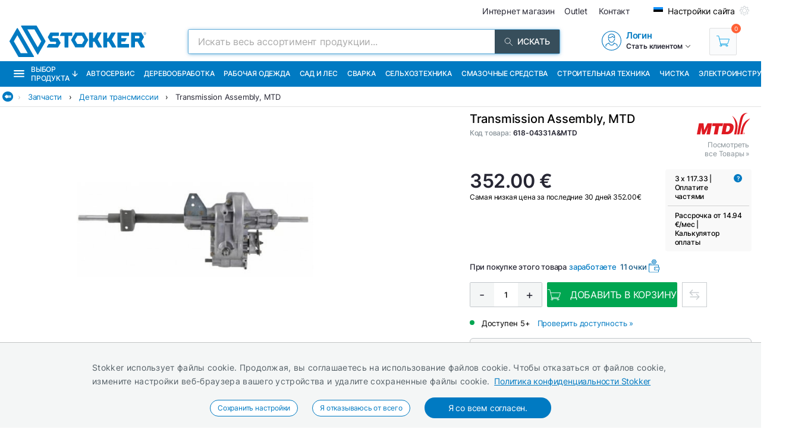

--- FILE ---
content_type: text/html; charset=utf-8
request_url: https://ru.stokker.ee/tagasild-c-618%7C04331a-mtd
body_size: 49505
content:
<!DOCTYPE html><html lang="ru"><head><meta charSet="utf-8"/><link rel="preconnect" href="https://media.stokker.com"/><link rel="dns-prefetch" href="https://media.stokker.com"/><meta name="google-site-verification" content="SLpYwLTBMKaI-_WJWtV5IOOJ5_EU7eJ2YWchaVlqCx0"/><link rel="canonical" href="https://www.stokker.ee/tagasild-c-618--04331a-mtd"/><link rel="alternate" hrefLang="en" href="https://www.stokker.com/transmission-assembly-c-618--04331a-mtd"/><link rel="alternate" hrefLang="et-EE" href="https://www.stokker.ee/tagasild-c-618--04331a-mtd"/><link rel="alternate" hrefLang="fi-FI" href="https://www.stokker.fi/transmission-final-assembly-c-618--04331a-mtd"/><link rel="alternate" hrefLang="lt-LT" href="https://www.stokker.lt/reduktorius-an-5170-reikalingas-priedas-783-04890mtd-c-618--04331a-mtd"/><link rel="alternate" hrefLang="lv-LV" href="https://www.stokker.lv/reduktors-an-5170-c-618--04331a-mtd"/><base href="/" lang="undefined"/><title>Transmission Assembly, MTD |  
              Stokker - инструменты, техника, сервис</title><link rel="apple-touch-icon" sizes="180x180" href="/fav/apple-touch-icon.png?v=q1gfts456p"/><link rel="icon" type="image/png" sizes="32x32" href="/fav/favicon-32x32.png?v=q1gfts456p"/><link rel="icon" type="image/png" sizes="194x194" href="/fav/favicon-194x194.png?v=q1gfts456p"/><link rel="icon" type="image/png" sizes="192x192" href="/fav/android-chrome-192x192.png?v=q1gfts456p"/><link rel="icon" type="image/png" sizes="16x16" href="/fav/favicon-16x16.png?v=q1gfts456p"/><link rel="manifest" href="/fav/site.webmanifest?v=q1gfts456p"/><link rel="mask-icon" href="/fav/safari-pinned-tab.svg?v=q1gfts456p" color="#007ac2"/><link rel="shortcut icon" href="/fav/favicon.ico?v=q1gfts456p"/><meta name="msapplication-TileColor" content="#2b5797"/><meta name="msapplication-TileImage" content="/fav/mstile-144x144.png?v=q1gfts456p"/><meta name="msapplication-config" content="/fav/browserconfig.xml?v=q1gfts456p"/><meta name="theme-color" content="#ffffff"/><meta http-equiv="X-UA-Compatible" content="IE=edge"/><meta http-equiv="content-type" content="text/html; charset=utf-8"/><meta name="facebook-domain-verification" content="o35qkqcc98np9u6l5j9fcf4np7fa4b"/><meta name="SKYPE_TOOLBAR" content="SKYPE_TOOLBAR_PARSER_COMPATIBLE"/><meta name="format-detection" content="telephone=no"/><meta name="viewport" content="width=device-width, initial-scale=1.0,
            user-scalable=0, initial-scale=1, maximum-scale=5 shrink-to-fit=no"/><meta name="robots" content="INDEX,FOLLOW"/><meta name="keywords" content=""/><meta name="description" content=" "/><meta property="og:title" content="Transmission Assembly, MTD |  
              Stokker - инструменты, техника, сервис"/><meta property="og:image" content="https://media.stokker.com/prod/thumb/l/618/618-04331A%26MTD.jpg?v=20260118"/><meta property="og:description" content=" "/><meta property="og:url" content="https://www.stokker.ee/tagasild-c-618--04331a-mtd"/><meta property="og:type" content="website"/><script type="application/ld+json">{"@context":"http://schema.org","@type":"Product","name":"Transmission Assembly, MTD","image":"https://media.stokker.com/prod/thumb/m/618/618-04331A%26MTD.jpg?v=20260118","sku":"618-04331A&MTD","gtin":"4056494095783","url":"https://www.stokker.ee/tagasild-c-618--04331a-mtd","google_product_category":5613,"brand":{"@type":"Brand","name":"MTD","logo":"https://media.stokker.com/brand/mtd.svg"},"offers":{"@type":"Offer","priceCurrency":"EUR","price":"352.00","availability":"https://schema.org/InStock"}}</script><link rel="preload" href="/right-arrow.svg" as="image" fetchpriority="high"/><link rel="preload" href="https://media.stokker.com/brand/mtd.svg" as="image" fetchpriority="high"/><link rel="preload" href="https://media.stokker.com/svg/arrow-forward-outline.svg" as="image" fetchpriority="high"/><link rel="preload" href="/card-icons/truck.svg" as="image" fetchpriority="high"/><link rel="preload" href="https://media.stokker.com/svg/down-arrow.svg" as="image" fetchpriority="high"/><link rel="preload" href="https://media.stokker.com/gfx/icon-cart-white.svg" as="image" fetchpriority="high"/><link rel="preload" href="https://media.stokker.com/svg/compare.svg" as="image" fetchpriority="high"/><meta name="next-head-count" content="46"/><link data-next-font="" rel="preconnect" href="/" crossorigin="anonymous"/><script id="gcm-default" data-nscript="beforeInteractive">
      window.dataLayer = window.dataLayer || [];
      function gtag(){dataLayer.push(arguments);}
      gtag('consent', 'default', {
              ad_storage: 'denied',
              analytics_storage: 'denied',
              ad_user_data: 'denied',
              ad_personalization: 'denied',
              personalization_storage: 'denied',
              functionality_storage: 'granted',
              security_storage: 'granted',
              wait_for_update: 500
            });
    </script><link rel="preload" href="/_next/static/css/13e80983c9677cf8.css" as="style"/><link rel="stylesheet" href="/_next/static/css/13e80983c9677cf8.css" data-n-g=""/><link rel="preload" href="/_next/static/css/52398d293d950cb2.css" as="style"/><link rel="stylesheet" href="/_next/static/css/52398d293d950cb2.css"/><noscript data-n-css=""></noscript><script defer="" nomodule="" src="/_next/static/chunks/polyfills-c67a75d1b6f99dc8.js"></script><script defer="" src="/_next/static/chunks/9688.30c361aa19eb50d4.js"></script><script defer="" src="/_next/static/chunks/6915-d17764930b29b78f.js"></script><script defer="" src="/_next/static/chunks/1386-0de171bf075795b1.js"></script><script defer="" src="/_next/static/chunks/575.87f6cd7211d7edac.js"></script><script defer="" src="/_next/static/chunks/1433.7f3cf3feadddb779.js"></script><script defer="" src="/_next/static/chunks/1129-c697a7a82079a360.js"></script><script defer="" src="/_next/static/chunks/9679-3f606fa52da01e54.js"></script><script defer="" src="/_next/static/chunks/2887-70ebca9f2319c78f.js"></script><script defer="" src="/_next/static/chunks/4801.4bef8daed94b9fe6.js"></script><script defer="" src="/_next/static/chunks/6228.46cf10e9cb45353f.js"></script><script defer="" src="/_next/static/chunks/8209.ee9a981a57c7041e.js"></script><script defer="" src="/_next/static/chunks/620-d803115570f5f732.js"></script><script defer="" src="/_next/static/chunks/915-d391c6dc5f86243e.js"></script><script defer="" src="/_next/static/chunks/6226.b8ab6dd4e205c1b2.js"></script><script defer="" src="/_next/static/chunks/2878.64bcf76a1738bfa9.js"></script><script src="/_next/static/chunks/webpack-3ad3ad58f9e430be.js" defer=""></script><script src="/_next/static/chunks/framework-a3cbab521d0fa57a.js" defer=""></script><script src="/_next/static/chunks/main-e02d4ee2ebab4c21.js" defer=""></script><script src="/_next/static/chunks/pages/_app-f5f8b9e68815fd49.js" defer=""></script><script src="/_next/static/chunks/7036-a6127704fb0b1ed9.js" defer=""></script><script src="/_next/static/chunks/pages/product/%5Bid%5D-13e584f265ecf485.js" defer=""></script><script src="/_next/static/sGxTCR4KrwQkBq-9X2Dop/_buildManifest.js" defer=""></script><script src="/_next/static/sGxTCR4KrwQkBq-9X2Dop/_ssgManifest.js" defer=""></script><style id="server-side-styles">.wrapper-0-2-1 {
  left: 0;
  width: 100%;
  bottom: 0;
  opacity: 1;
  padding: 16px 24px;
  z-index: 9999;
  position: fixed;
  background: #F4F6F6;
  border-top: 1px solid rgb(0 0 0 / 20%);
  box-sizing: border-box;
  text-align: center;
  transition: all 600ms ease;
}
.fadeOut-0-2-2 {
  opacity: 0;
  transform: translateY(100%);
}
.cookieNotification-0-2-3 {
  width: 100%;
  margin: auto;
  max-width: 970px;
  text-align: left;
  line-height: 1.7;
}
.cookieLabelWrapper-0-2-4 {
  width: 100%;
  margin: auto;
  max-width: 970px;
  line-height: 1.7;
}
.cookieLabel-0-2-5 {
  font-size: 14px;
  font-weight: 400;
  letter-spacing: 0.32px;
}
.privacyPolicyLink-0-2-6 {
  font-size: 14px;
  font-weight: 400;
  margin-left: 8px;
  text-decoration: underline;
}
.cookieButtons-0-2-7 {
  margin: 16px auto auto 0;
  display: flex;
  align-items: center;
  justify-content: center;
}
.cookieSettingsButton-0-2-8 {
  color: #007ac2;
  border: 1px solid;
  cursor: pointer;
  margin: auto 12px;
  display: inline-block;
  padding: 3px 12px;
  font-size: 12px;
  background: #fff;
  border-radius: 30px;
  text-decoration: none;
}
.cookieConfirmButton-0-2-9 {
  color: #fff;
  cursor: pointer;
  margin: auto 12px;
  padding: 6px 40px;
  font-size: 14px;
  background: #007ac2;
  border-radius: 30px;
}
.overlay-0-2-10 {
  top: 0;
  left: 0;
  width: 100%;
  height: 100%;
  display: flex;
  z-index: 10000;
  position: fixed;
  background: rgba(0,0,0,0.5);
  align-items: center;
  justify-content: center;
}
.modal-0-2-11 {
  width: 90%;
  padding: 24px 24px;
  max-width: 600px;
  background: #fff;
  box-shadow: 0 6px 30px rgba(0,0,0,0.2);
  text-align: left;
  border-radius: 8px;
}
.title-0-2-12 {
  margin: 0 0 8px 0;
  font-size: 18px;
}
.intro-0-2-13 {
  color: #566168;
  font-size: 14px;
  font-weight: 400;
  margin-bottom: 16px;
  letter-spacing: 0.32px;
}
.checkboxRow-0-2-14 {
  border: 1px solid #eee;
  display: flex;
  padding: 8px;
  border-radius: 2px;
  margin-bottom: 16px;
  flex-direction: column;
}
.checkboxLabelRow-0-2-15 {
  cursor: pointer;
  display: flex;
  align-items: center;
}
.checkboxInput-0-2-16 {
  width: 16px;
  cursor: pointer;
  height: 16px;
  margin-right: 8px;
}
.checkboxDescription-0-2-17 {
  color: #666;
  font-size: 0.9em;
  margin-top: 5px;
}
.securityRow-0-2-18 {
  border: none;
  display: flex;
  padding: 8px;
  border-radius: 2px;
  margin-bottom: 16px;
  flex-direction: column;
}
.popupButtonRow-0-2-19 {
  gap: 8px;
  display: flex;
  margin-top: 24px;
  justify-content: flex-end;
}
.cancelButton-0-2-20 {
  color: #374E5B;
  border: 1px solid #c2c7cb;
  cursor: pointer;
  padding: 8px 12px;
  background: transparent;
  border-radius: 6px;
}
.saveButton-0-2-21 {
  color: #fff;
  border: none;
  cursor: pointer;
  padding: 8px 14px;
  background: #007ac2;
  border-radius: 6px;
}
.buttonGroup-0-2-22 {
  gap: 8px;
  display: flex;
  margin-top: 24px;
  justify-content: flex-end;
}
.denyAllButton-0-2-23 {
  color: white;
  border: none;
  cursor: pointer;
  padding: 10px 15px;
  border-radius: 6px;
  background-color: #f44336;
}
.saveButtonAlt-0-2-24 {
  color: white;
  border: none;
  cursor: pointer;
  padding: 10px 15px;
  border-radius: 6px;
  background-color: #007bff;
}
.acceptAllButton-0-2-25 {
  color: white;
  border: none;
  cursor: pointer;
  padding: 10px 15px;
  border-radius: 6px;
  background-color: #4CAF50;
}
.cookieChangeButton-0-2-26 {
  left: 10px;
  color: #fff;
  width: 32px;
  border: 1px solid #007ac2;
  bottom: 10px;
  cursor: pointer;
  height: 32px;
  display: flex;
  padding: 4px;
  z-index: 10001;
  position: fixed;
  align-items: center;
  border-radius: 50%;
  justify-content: center;
  background-color: #fff;
}
.layout-0-2-27 {
  max-height: 100dvh;
}
.loadingGear-0-2-28 {
  top: 0%;
  left: 0%;
  width: 100%;
  height: 100%;
  display: flex;
  z-index: 9999;
  position: fixed;
  background: rgba(0,0,0,0.2);
  align-items: center;
  justify-content: center;
}
.b_wrapper-0-2-95 {
  width: 100%;
  height: 34px;
  margin: 0 auto 8px auto;
  display: flex;
  position: relative;
  max-width: 1460px;
  align-items: center;
  border-bottom: 1px solid #e3e3e3;
  justify-content: flex-start;
}
.b_backButton-0-2-96 {
  width: 18px;
  cursor: pointer;
  height: 18px;
  margin-left: 4px;
}
.linksBox-0-2-97 {
  width: calc(100% - 18px);
  height: 100%;
  margin: 0 0 0 auto;
  display: flex;
  padding: 4px 4px 4px 8px;
  overflow-x: auto;
  align-items: center;
  white-space: nowrap;
  justify-content: flex-start;
  scroll-behavior: smooth;
}
.linksBox-0-2-97::-webkit-scrollbar {
  height: 2px;
}
.linksBox-0-2-97::-webkit-scrollbar-thumb {
  background: rgba(0,122,194, 0.5);
  border-radius: 1px;
}
.linksBox-0-2-97::-webkit-scrollbar-track {
  background: rgba(0,0,0, 0);
}
@media screen and (min-width: 660px) and (max-width: 1024px) {
  .linksBox-0-2-97 {
    width: calc(100dvw - 18px);
  }
}
@media screen and (max-width: 660px) {
  .linksBox-0-2-97 {
    width: calc(100dvw - 24px);
  }
}
  .pseudoShadow-0-2-98 {
    top: 0;
    left: 22px;
    width: 24px;
    height: 100%;
    position: absolute;
    background: linear-gradient(to left, rgba(255,255,255, 0) -10%,rgba(255,255,255, 1) 80%);
  }
  .pseudoArrow-0-2-99 {
    margin: auto 12px auto 0px;
    font-size: 13px;
    font-weight: 400;
  }
  .linkFont-0-2-100 {
    color: #007ac2;
    margin: auto 12px auto 0px;
    font-size: 13px;
    font-weight: 400;
  }
  .textFont-0-2-101 {
    color: #262633;
    margin: auto 12px auto 0px;
    font-size: 13px;
    font-weight: 400;
  }
  .priceContainer-0-2-175 {  }
  .priceStokkerProLink-0-2-176 {
    width: fit-content;
    margin: auto auto auto 0px;
    display: block;
  }
@media screen and (max-width: 660px) {
  .priceStokkerProLink-0-2-176 {
    width: 100%;
    margin: auto;
    text-align: center;
  }
}
  .priceStokkerProLinkLabel-0-2-177 {
    color: #B71C1C;
    font-size: 12px;
    font-weight: 500;
  }
  .priceBox-0-2-178 {
    width: 100%;
    display: flex;
  }
@media screen and (max-width: 660px) {
  .priceBox-0-2-178 {
    display: block;
    text-align: center;
  }
}
  .currentPrice-0-2-179 {
    font-size: 24px;
    font-weight: 500;
    white-space: nowrap;
  }
  .currentPriceInteger-0-2-180 {  }
  .regularPriceBox-0-2-181 {
    width: 100%;
    margin: 0 0 16px 0;
    display: flex;
    margin-top: 8px;
  }
@media screen and (min-width: 660px) and (max-width: 1024px) {
  .regularPriceBox-0-2-181 {
    justify-content: center;
  }
}
@media screen and (max-width: 660px) {
  .regularPriceBox-0-2-181 {
    justify-content: center;
  }
}
  .regularPrice-0-2-182 {
    font-size: 12px;
    font-weight: 400;
    white-space: nowrap;
    margin-right: 6px;
  }
  .regularPriceLabel-0-2-183 {
    font-size: 12px;
    font-weight: 400;
    white-space: nowrap;
  }
  .priceBlack-0-2-184 {
    color: #262633;
  }
  .priceRed-0-2-185 {
    color: #B71C1C;
  }
  .smallText-0-2-186 {
    color: #262633;
    font-size: 10px;
  }
  .packagePriceLine-0-2-187 {
    width: 100%;
    display: block;
    margin-top: 8px;
    text-align: left;
  }
@media screen and (max-width: 660px) {
  .packagePriceLine-0-2-187 {
    text-align: center;
  }
}
  .packagePriceNormal-0-2-188 {
    font-size: 13px;
    font-weight: 400;
  }
  .packagePriceRed-0-2-189 {
    color: #B71C1C;
    font-size: 16px;
    font-weight: 600;
  }
  .bonusEarn-0-2-190 {
    width: 100%;
    display: flex;
    margin-top: 16px;
    align-items: center;
    justify-content: flex-start;
  }
@media screen and (max-width: 660px) {
  .bonusEarn-0-2-190 {
    width: fit-content;
    margin: auto;
  }
}
  .bonusEarnLabel-0-2-191 {
    color: #262633;
    font-size: 13px;
    font-weight: 500;
    margin-right: 4px;
  }
  .bonusEarnLink1-0-2-192 {
    color: #007ac2;
    font-size: 13px;
    font-weight: 500;
    margin-right: 6px;
  }
  .bonusEarnLink2-0-2-193 {
    color: #135782;
    display: flex;
    font-size: 13px;
    align-items: center;
    font-weight: 500;
    margin-right: 4px;
    justify-content: center;
  }
  .pocketImage-0-2-194 {
    width: 18px;
    height: auto;
    display: inline-block;
    margin-top: -2px;
    margin-left: 4px;
  }
  .priceContainer-d4-0-2-195 {
    width: 100%;
    margin: 0 0 16px 0;
  }
  .currentPriceInteger-d5-0-2-196 {
    font-size: 32px;
    font-weight: 600;
  }
  .priceContainer-d6-0-2-344 {
    width: 100%;
    margin: 0 0 16px 0;
  }
  .currentPriceInteger-d7-0-2-345 {
    font-size: 32px;
    font-weight: 600;
  }
  .wrapper-0-2-197 {
    width: 100%;
  }
  .basketContainer-0-2-198 {  }
  .quantityBox-0-2-199 {
    width: fit-content;
    border: 1px solid #c2c7cb;
    height: fit-content;
    margin: 0px 8px 0px 0px;
    display: flex;
    align-items: center;
    border-radius: 2px;
    justify-content: center;
  }
  .quantityInput-0-2-200 {
    width: 40px;
    border: none;
    height: 40px;
    font-size: 13px;
    text-align: center;
    font-weight: 500;
    line-height: 40px;
  }
  .quantityInput-0-2-200:focus {
    outline: none;
  }
  .quantityInput-0-2-200::-webkit-outer-spin-button {
    margin: 0;
    -webkit-appearance: none;
  }
  .quantityInput-0-2-200::-webkit-inner-spin-button {
    margin: 0;
    -webkit-appearance: none;
  }
  .addToBasketButton-0-2-201 {
    cursor: pointer;
    height: 42px;
    display: flex;
    min-width: 200px;
    background: #00A651;
    align-items: center;
    margin-right: 8px;
    border-radius: 2px;
    justify-content: center;
  }
  .addToBasketButton-0-2-201:hover {
    background: #028542;
  }
@media screen and (max-width: 660px) {
  .addToBasketButton-0-2-201 {
    margin-right: 0;
  }
}
  .pl_1-0-2-202 {
    padding-left: 16px;
  }
  .pl_2-0-2-203 {
    padding-left: 0;
  }
  .addToBasketButtonLabel-0-2-204 {
    color: #fff;
    font-size: 16px;
    font-weight: 400;
    text-transform: uppercase;
  }
  .notActiveAddButton-0-2-205 {
    width: 200px;
    cursor: pointer;
    height: 42px;
    display: flex;
    background: #566168;
    align-items: center;
    margin-right: 8px;
    border-radius: 2px;
    justify-content: center;
  }
  .notActiveAddButtonGear-0-2-206 {
    width: 20px;
    height: 20px;
    display: flex;
    align-items: center;
    justify-content: center;
  }
  .compareLink-0-2-207 {
    width: 42px;
    border: 1px solid #c9cdd0;
    cursor: pointer;
    filter: brightness(0) saturate(100%) invert(30%) sepia(77%) 
      saturate(1615%) hue-rotate(179deg) brightness(95%) contrast(101%);
    padding: 11px;
    margin-right: 8px;
  }
  .compareButton-0-2-208 {
    width: 42px;
    border: 1px solid #c9cdd0;
    cursor: pointer;
    filter: brightness(0) saturate(100%) invert(90%) sepia(9%) 
      saturate(96%) hue-rotate(163deg) brightness(90%) contrast(94%);
    padding: 11px;
    margin-right: 8px;
  }
  .compareButton-0-2-208:hover {
    filter: brightness(0) saturate(100%) invert(30%) sepia(77%) 
        saturate(1615%) hue-rotate(179deg) brightness(95%) contrast(101%);
  }
  .addToFavButton-0-2-209 {
    width: 42px;
    border: 1px solid #c9cdd0;
    cursor: pointer;
    filter: grayscale(100%);
    padding: 12px;
    margin-right: 6px;
  }
  .addToFavButton-0-2-209:hover {
    filter: grayscale(0%);
    border-color: #007ac2;
  }
  .compareWarning-0-2-210 {
    top: 0;
    left: 0;
    width: 100%;
    height: 40px;
    display: flex;
    z-index: 1100;
    position: fixed;
    background: #febd19;
    align-items: center;
    justify-content: center;
  }
  .orderProductButton-0-2-211 {
    width: 200px;
    cursor: pointer;
    height: 42px;
    display: flex;
    background: #ff6035;
    align-items: center;
    margin-right: 8px;
    border-radius: 2px;
    justify-content: center;
  }
  .orderProductButton-0-2-211:hover {
    background: #ef4f24;
  }
  .orderProductButtonGreen-0-2-212 {
    width: 200px;
    cursor: pointer;
    height: 42px;
    display: flex;
    background: #00A651;
    align-items: center;
    margin-right: 8px;
    border-radius: 2px;
    justify-content: center;
  }
  .orderProductButtonGreen-0-2-212:hover {
    background: #04a150;
  }
  .askOfferButton-0-2-213 {
    color: #fff;
    border: 1px solid #00A651;
    cursor: pointer;
    display: flex;
    padding: 10px 16px;
    background: #00A651;
    align-items: center;
    margin-right: 12px;
    border-radius: 2px;
    text-transform: uppercase;
    justify-content: center;
  }
@media screen and (min-width: 660px) and (max-width: 1024px) {
  .askOfferButton-0-2-213 {
    height: 42px;
  }
}
@media screen and (max-width: 660px) {
  .askOfferButton-0-2-213 {
    height: 42px;
    margin-right: 0;
  }
}
  .askOfferButtonBlue-0-2-214 {
    color: #007ac2;
    border: 1px solid #007ac2;
    cursor: pointer;
    display: flex;
    padding: 0 16px;
    align-items: center;
    margin-right: 6px;
    justify-content: center;
  }
  .qButton-0-2-215 {
    color: #262633;
    width: 40px;
    cursor: pointer;
    height: 40px;
    font-size: 20px;
    background: #F4F6F6;
    text-align: center;
    line-height: 40px;
  }
  .qButton-0-2-215:hover {
    background: #c2c7cb;
  }
  .basketContainer-d1-0-2-216 {
    width: 100%;
    margin: 0px 0px 16px 0px;
    display: flex;
    align-items: center;
  }
@media screen and (min-width: 660px) and (max-width: 1024px) {
  .basketContainer-d1-0-2-216 {
    justify-content: center;
  }
}
@media screen and (max-width: 660px) {
  .basketContainer-d1-0-2-216 {
    justify-content: center;
  }
}
  .basketContainer-d4-0-2-346 {
    width: 100%;
    margin: 0px 0px 16px 0px;
    display: flex;
    align-items: center;
  }
@media screen and (min-width: 660px) and (max-width: 1024px) {
  .basketContainer-d4-0-2-346 {
    justify-content: center;
  }
}
@media screen and (max-width: 660px) {
  .basketContainer-d4-0-2-346 {
    justify-content: center;
  }
}
  .layout_1-0-2-331 {
    left: 0;
    right: 0;
    width: 100%;
    bottom: 0;
    height: 108px;
    opacity: 1;
    padding: 0;
    z-index: 999;
    position: fixed;
    background: #fff;
    box-shadow: 0px 0px 10px rgba(0,0,0, .1);
    transition: all 1s;
    padding-top: 4px;
    padding-bottom: 4px;
  }
@media screen and (min-width: 660px) and (max-width: 1024px) {
  .layout_1-0-2-331 {
    height: fit-content;
    padding: 0px 16px;
  }
}
@media screen and (max-width: 660px) {
  .layout_1-0-2-331 {
    height: fit-content;
    padding: 0px 16px;
  }
}
  .layout_2-0-2-332 {
    left: 0;
    right: 0;
    width: 100%;
    bottom: 0;
    height: 0px;
    opacity: 0;
    padding: 0;
    z-index: 999;
    position: fixed;
    background: #fff;
    box-shadow: none;
    transition: all 1s;
    padding-top: 0;
    padding-bottom: 0;
  }
@media screen and (min-width: 660px) and (max-width: 1024px) {
  .layout_2-0-2-332 {
    height: fit-content;
    padding: 0px 16px;
  }
}
@media screen and (max-width: 660px) {
  .layout_2-0-2-332 {
    height: fit-content;
    padding: 0px 16px;
  }
}
  .wrapper-0-2-333 {
    width: 100%;
    margin: auto;
    display: flex;
    position: relative;
    max-width: 1100px;
    align-items: flex-start;
    flex-direction: row;
    justify-content: space-between;
  }
  .imageBox-0-2-334 {
    width: 100px;
    height: 100px;
    overflow: hidden;
    position: relative;
    border-radius: 8px;
  }
  .imageBoxMobile-0-2-335 {
    width: 50px;
    height: 50px;
    overflow: hidden;
    position: relative;
    min-width: 50px;
    border-radius: 8px;
  }
  .infoBox-0-2-336 {
    padding: 0px 16px;
  }
  .productName-0-2-337 {
    width: 40ch;
    margin: 0px 0px 8px 0px;
    overflow: hidden;
    font-size: 20px;
    font-weight: 500;
    white-space: nowrap;
    text-overflow: ellipsis;
  }
  .productNameMobile-0-2-338 {
    margin: 0px 4px 8px 4px;
    font-size: 12px;
    text-align: center;
    font-weight: 500;
  }
  .buttonBox-0-2-339 {
    width: auto;
    margin: 0 auto 0 8px;
    padding: 0;
    position: relative;
  }
@media screen and (max-width: 660px) {
  .buttonBox-0-2-339 {
    width: 100%;
    padding: 24px 0px 24px 0px;
  }
}
  .buttonBlockWrapper-0-2-340 {
    width: 100%;
    height: 126px;
    display: flex;
    align-items: center;
    justify-content: flex-start;
  }
@media screen and (min-width: 660px) and (max-width: 1024px) {
  .buttonBlockWrapper-0-2-340 {
    height: 108px;
  }
}
@media screen and (max-width: 660px) {
  .buttonBlockWrapper-0-2-340 {
    height: fit-content;
  }
}
  .arrow-0-2-341 {
    top: -15px;
    left: calc(50% - 10px);
    width: 30px;
    height: 30px;
    display: flex;
    z-index: 999;
    position: absolute;
    transform: rotate(180deg);
    background: #eee;
    box-shadow: 0px 0px 10px rgba(0,0,0, .1);
    align-items: center;
    border-radius: 50%;
    justify-content: center;
  }
  .footerHelper-0-2-342 {
    width: 100%;
    height: 108px;
    transition: all 1s;
  }
@media screen and (min-width: 660px) and (max-width: 1024px) {
  .footerHelper-0-2-342 {
    height: 100px;
  }
}
@media screen and (max-width: 660px) {
  .footerHelper-0-2-342 {
    height: 158px;
  }
}
  .mobileInfoBox-0-2-343 {
    width: 100%;
    display: flex;
    align-items: center;
    margin-bottom: 8px;
    justify-content: space-between;
  }
  .emailSendForm-0-2-312 {
    margin:  1rem auto;
  }
@media screen and (max-width: 660px) {
  .emailSendForm-0-2-312 {
    width: 100%;
  }
}
  .sendFormBox-0-2-313 {
    width: 100%;
    display: flex;
    align-items: center;
    justify-content: center;
  }
  .sendFormInputBoxTopLeft-0-2-314 {
    width: 50%;
    margin: 4px 6px 4px 0;
  }
  .sendFormInputBoxTopRight-0-2-315 {
    width: 50%;
    margin: 4px 0 4px 6px;
  }
  .sendFormInputBottomTopLeft-0-2-316 {
    width: 70%;
    margin: 4px 6px 4px 0;
  }
  .sendFormInput-0-2-317 {
    width: 100%;
    border: 1px solid #d3d3d3;
    padding: 6px 6px 6px 8px;
    box-sizing: border-box;
  }
  .sendFormInput-0-2-317:focus {
    outline: none;
  }
  .sendFormInput-0-2-317::placeholder {
    color: #a3aaaf;
  }
  .sendFormInput-0-2-317::-ms-input-placeholder {
    color: #a3aaaf;
  }
  .borderRed-0-2-318 {
    border: 1px solid #ff6035 !important;
  }
  .normalBorder-0-2-319 {
    border: 1px solid #d3d3d3 !important;
  }
  .sendFormButton-0-2-320 {
    width: 30%;
    cursor: pointer;
    margin: 4px 0 4px 6px;
    display: flex;
    padding: 6px 6px 6px 6px;
    background: #00A651;
    align-items: center;
    border-radius: 2px;
    justify-content: center;
  }
  .sendFormButtonLabel-0-2-321 {
    color: #fff;
    display: block;
    font-size: 14px;
    font-weight: 500;
    text-transform: uppercase;
  }
  .privacyPolicyBox-0-2-322 {
    width: 100%;
    display: flex;
    align-items: center;
    justify-content: flex-start;
  }
  .privacyPolicyInput-0-2-323 {
    margin-right: 6px;
  }
  .privacyPolicyButton-0-2-324 {
    cursor: pointer;
    font-size: 11px;
    font-weight: 400;
  }
  .footerLogoLink-0-2-325 {
    display: block;
    margin-bottom: 32px;
  }
  .conditionsWrapper-0-2-326 {
    width: 60%;
    height: 90vh;
    padding: 32px;
    overflow: auto;
    position: relative;
    background: #fff;
  }
  .conditionsWrapper-0-2-326::-webkit-scrollbar {
    width: 5px;
    height: 5px;
  }
  .conditionsWrapper-0-2-326::-webkit-scrollbar-track {
    width: 12px;
    background: #eee;
    box-shadow: inset 0 0 5px grey;
    border-radius: 3px;
  }
  .conditionsWrapper-0-2-326::-webkit-scrollbar-thumb {
    background: #aaa;
    border-radius: 3px;
  }
  .conditionsWrapper-0-2-326::-webkit-scrollbar-thumb:hover {
    background: #888;
  }
  .conditionsCloseButton-0-2-327 {
    top: 16px;
    right: 16px;
    width: 18px;
    cursor: pointer;
    height: 18px;
    z-index: 999;
    position: absolute;
  }
  .errorText-0-2-328 {
    color: #ff6035;
    margin: 6px 0;
    font-size: 14px;
    font-weight: 500;
  }
  .successText-0-2-329 {
    color: #00A651;
    margin: 6px 0;
    font-size: 14px;
    font-weight: 500;
  }
  .gray-0-2-330 {
    cursor: not-allowed;
    background: #566168;
  }
  .footer-0-2-292 {
    width: 100%;
    padding: 0 32px;
    background-color: #F4F6F6;
  }
@media screen and (min-width: 660px) and (max-width: 1024px) {
  .footer-0-2-292 {
    padding: 0;
  }
}
@media screen and (max-width: 660px) {
  .footer-0-2-292 {
    padding: 0;
  }
}
  .layout-0-2-293 {
    width: 100%;
    margin: auto;
    display: flex;
    padding: 64px 0;
    max-width: 1460px;
    justify-content: space-around;
  }
@media screen and (min-width: 660px) and (max-width: 1024px) {
  .layout-0-2-293 {
    padding: 32px 0;
    flex-direction: column;
  }
}
@media screen and (max-width: 660px) {
  .layout-0-2-293 {
    padding: 32px 0;
    flex-direction: column;
  }
}
  .linksWrapper-0-2-294 {
    width: 30%;
    display: flex;
    align-items: flex-start;
    flex-direction: column;
    justify-content: flex-start;
  }
@media screen and (min-width: 660px) and (max-width: 1024px) {
  .linksWrapper-0-2-294 {
    width: 50%;
    padding: 0 32px 32px 32px;
  }
}
@media screen and (max-width: 660px) {
  .linksWrapper-0-2-294 {
    width: 100%;
    padding: 0 16px 32px 16px;
  }
}
  .linksTitle-0-2-295 {
    color: #007ac2;
    margin: 0 0 24px 0;
    font-size: 14px;
    font-weight: 600;
    text-transform: uppercase;
  }
  .link-0-2-296 {
    color: #3d4950;
    margin: 0 0 8px 0;
    display: block;
    font-size: 14px;
    font-weight: 500;
  }
  .partnerLogos-0-2-297 {
    width: 100%;
    margin: auto auto 0 auto;
    display: flex;
    align-items: center;
    justify-content: flex-start;
  }
@media screen and (min-width: 660px) and (max-width: 1024px) {
  .partnerLogos-0-2-297 {
    width: 100%;
    margin: 16px 0 0 0;
  }
}
@media screen and (max-width: 660px) {
  .partnerLogos-0-2-297 {
    width: 100%;
    margin: 16px 0 0 0;
  }
}
  .partnerLink-0-2-298 {
    width: 40%;
  }
  .partnerLogo-0-2-299 {
    width: 90%;
    height: auto;
  }
  .contactInfoWrapper-0-2-300 {
    width: 50%;
    display: flex;
    padding: 0 0 0 64px;
    align-items: flex-start;
    flex-direction: column;
    justify-content: flex-start;
  }
@media screen and (min-width: 660px) and (max-width: 1024px) {
  .contactInfoWrapper-0-2-300 {
    width: 80%;
    padding: 0 32px 16px 32px;
  }
}
@media screen and (max-width: 660px) {
  .contactInfoWrapper-0-2-300 {
    width: 100%;
    padding: 0 16px 16px 16px;
  }
}
  .companyLogo-0-2-301 {
    width: 50%;
    height: auto;
  }
  .infoText-0-2-302 {
    color: #3d4950;
    font-size: 14px;
  }
  .contactIcon-0-2-303 {
    filter: brightness(0) saturate(100%) invert(61%) sepia(8%)
      saturate(344%) hue-rotate(159deg) brightness(92%) contrast(89%);
  }
  .contactBox-0-2-304 {
    margin: 4px 0;
    display: flex;
    align-items: center;
    justify-content: center;
  }
  .contactLink-0-2-305 {
    color: #3d4950;
    margin: 0 0 0 16px;
    font-size: 14px;
    font-weight: 600;
  }
  .contactText-0-2-306 {
    color: #3d4950;
    margin: 0 0 0 16px;
    font-size: 14px;
  }
  .blue-0-2-307 {
    color: #007ac2;
  }
  .black-0-2-308 {
    color: #3d4950;
  }
  .socialLogo-0-2-309 {
    filter: grayscale(100%);
    margin: 0 16px 0 0;
    opacity: 0.3;
  }
  .socialLogo-0-2-309:hover {
    filter: none;
    opacity: 1;
  }
  .underline-0-2-310 {
    width: calc(100% + 64px);
    margin: 0 -32px 0 -32px;
    display: flex;
    position: relative;
    background: #566168;
    align-items: center;
    justify-content: center;
  }
@media screen and (min-width: 660px) and (max-width: 1024px) {
  .underline-0-2-310 {
    width: 100%;
    margin: 0;
    padding: 0 8px;
    justify-content: center;
  }
}
@media screen and (max-width: 660px) {
  .underline-0-2-310 {
    width: 100%;
    margin: 0;
    padding: 0 8px;
    justify-content: space-between;
  }
}
  .underlineText-0-2-311 {
    color: #c2c7cb;
    margin: 8px 0;
    font-size: 14px;
    font-weight: 500;
  }
  .layout-0-2-30 {
    width: 100%;
    margin: auto;
    display: flex;
    padding: 8px;
    max-width: 1580px;
    align-items: center;
    justify-content: space-between;
  }
  .navigate_wrapper-0-2-31 {
    margin: 0 -24px 0 auto;
    display: flex;
    align-items: center;
    justify-content: center;
  }
  .link_wrapper-0-2-32 {
    width: fit-content;
    margin: 0 24px;
  }
  .topText-0-2-33 {
    color: #262633;
    font-size: 14px;
  }
  .topText-0-2-33 span {
    color: #00A651;
  }
  .shine-0-2-34 {
    display: block;
    animation: 3.5s shine linear infinite;
    background: linear-gradient(110deg, #ececec 8%, #f5f5f5 18%, #ececec 33%);
    border-radius: 5px;
    background-size: 300% 100%;
  }
  .skeleton-0-2-35 {
    width: 500px;
    height: 18px;
  }
  .skeletonLinks-0-2-36 {
    width: 345px;
    height: 20px;
  }
  .skeletonButton-0-2-37 {
    width: 100px;
    height: 20px;
  }
  .compareLink-0-2-38 {
    width: 14px;
    height: 14px;
    margin: auto 16px auto auto;
    display: flex;
    align-items: center;
    justify-content: center;
  }
  .compareLink-0-2-38 span {
    color: #007ac2;
    margin: auto auto auto 4px;
    display: block;
    font-size: 12px;
    font-weight: 500;
  }
  .phoneImage-0-2-39 {
    width: 16px;
    height: 16px;
    display: inline-block;
    margin-right: 4px;
    vertical-align: middle;
  }
  .topLink-0-2-40 {
    margin-right: 16px;
  }
  .topLinkLabel-0-2-41 {
    color: #262633;
    font-size: 14px;
  }
  .topLinkLabel-0-2-41:active {
    color: rgba(38, 38, 51, .8);
  }
  .settingsButtonWrapper-0-2-42 {
    display: flex;
    align-items: flex-end;
    justify-content: center;
  }
  .customIcon-0-2-43 {
    margin-right: 16px;
  }
  .layout-0-2-44 {
    width: 100%;
    margin: 6px auto;
    display: flex;
    max-width: 1460px;
    align-items: center;
    justify-content: space-between;
  }
  .search-0-2-45 {
    width: 50%;
    max-width: 800px;
  }
  .img-0-2-46 {
    margin: 0;
    display: block;
    padding: 0;
  }
  .rightBlock-0-2-47 {
    width: fit-content;
    display: flex;
    align-items: center;
    justify-content: space-between;
  }
  .account-0-2-48 {
    margin-right: 32px;
  }
  .layout-0-2-49 {
    left: -16px;
    width: calc(100% + 32px);
    z-index: 997;
    position: relative;
    background: #007ac2;
    padding-left: 16px;
  }
  .layoutCommon-0-2-50 {
    margin: auto;
    display: flex;
    max-width: 1460px;
    align-items: stretch;
    justify-content: left;
  }
  .nav_layout-0-2-51 {
    top: 100%;
    left: 50%;
    padding: 16px;
    z-index: 999;
    position: absolute;
    transform: translate(-50%);
    background: #fff;
    box-shadow: 0px 5px 10px rgb(0 0 0 / 50%);
  }
  .nav_layout_1-0-2-52 {
    top: 100%;
    padding: 8px 16px;
    z-index: 999;
    position: absolute;
    max-width: 800px;
    background: #fff;
    box-shadow: 0px 5px 10px rgb(0 0 0 / 50%);
  }
  .nav_wrapper_1-0-2-53 {
    display: flex;
    justify-content: space-between;
  }
  .nav_wrapper_2-0-2-54 {
    display: flex;
  }
  .nav_wrapper_3-0-2-55 {
    margin-right: 40px;
  }
  .nav_banners-0-2-56 {
    width: 280px;
    margin: 16px auto auto auto;
    display: flex;
    flex-direction: column;
  }
  .banner_img-0-2-57 {
    height: inherit;
  }
  .brands-0-2-58 {
    width: 100%;
    margin: 24px auto auto auto;
    display: flex;
    flex-wrap: wrap;
    max-width: 1460px;
    align-content: center;
    justify-content: center;
  }
  .links_v1-0-2-59 {
    margin: auto auto 8px auto;
  }
  .links_v2-0-2-60 {
    margin: auto auto 0 0;
  }
  .allCategories-0-2-61 {
    cursor: pointer;
    height: 43px;
    display: flex;
    padding: 0 6px;
    position: relative;
    background: #135782;
    align-items: center;
    border-bottom: 2px solid transparent;
    justify-content: center;
  }
  .allCategories-0-2-61:hover {
    border-bottom: 2px solid#fff;
  }
  .allCategoriesTitle-0-2-62 {
    color: #fff;
    font-size: 12px;
    font-weight: 500;
    text-transform: uppercase;
  }
  .categoriesList-0-2-63 {
    gap: 0px;
    margin: 0;
    padding: 0;
    min-width: 700px;
    list-style: none;
    column-count: 2;
    list-style-type: none;
    list-style-position: inside;
  }
  .listItem-0-2-64 {
    width: calc(100% - 10px);
    box-sizing: border-box;
  }
  .listItem-0-2-64:hover {
    color: #007ac2;
    background: rgb(0 122 194 / 8%);
  }
  .listItemActive-0-2-65 {
    color: #007ac2;
    background: rgb(0 122 194 / 8%);
  }
  .categoriesLink-0-2-66 {
    margin-left: 10px;
  }
  .shadow_v1-0-2-67 {
    top: 0;
    left: 0;
    width: 100%;
    height: 100%;
    z-index: 989;
    position: fixed;
    background: rgba(0,0,0, .3);
  }
  .imgBanners-0-2-68 {
    width: 100%;
    height: auto;
  }
  .layoutNews-0-2-69 {
    margin: auto;
    display: flex;
    max-width: 1460px;
    align-items: end;
    justify-content: space-between;
  }
  .nTitle-0-2-70 {
    margin: 12px 0 4px 0;
    font-size: 20px;
    font-weight: 400;
  }
  .nTitleLink-0-2-71 {
    color: #fff;
  }
  .nText-0-2-72 {
    color: #e0e0e0;
    margin: 4px 0 12px 0;
    font-size: 14px;
    font-weight: 300;
  }
  .nSearchBox-0-2-73 {
    display: flex;
    align-items: center;
    margin-right: 16px;
    margin-bottom: 12px;
    justify-content: center;
  }
  .categoryTitle-0-2-74 {
    font-size: 14px;
    margin-left: 2px;
    letter-spacing: 0.15px;
  }
  .financeSubTitle-0-2-75 {
    color: #fff;
    font-size: 14px;
    font-weight: 300;
  }
  .financeTitleBox-0-2-76 {
    margin: auto;
    padding: 20px 0;
    position: relative;
    max-width: 1460px;
  }
  .financeTitle-0-2-77 {
    color: #fff;
    display: block;
    font-size: 24px;
    font-weight: 500;
  }
  .socialBox-0-2-78 {
    top: 10px;
    right: 20px;
    display: flex;
    position: absolute;
    align-items: center;
    justify-content: center;
  }
  .socialLink-0-2-79 {
    width: 30px;
    margin: 0 5px;
  }
  .link_v5-0-2-80 {
    color: #262633;
    width: 100%;
    display: block;
    padding: 4px 8px;
    font-size: 14px;
    font-weight: 400;
  }
  .link_v5-0-2-80:hover {
    color: #007ac2;
    background: rgb(0 122 194 / 8%);
  }
  .skeleton-0-2-81 {
    width: 100%;
    height: 43px;
    display: block;
    animation: 3.5s shine linear infinite;
    background: linear-gradient(110deg, #ececec 8%, #f5f5f5 18%, #ececec 33%);
    background-size: 300% 100%;
  }
  .navbarLinkButton-0-2-82 {
    color: #fff;
    width: fit-content;
    display: flex;
    padding: 13px 8px;
    font-size: 12px;
    align-items: center;
    font-weight: 500;
    white-space: nowrap;
    border-bottom: 2px solid#007ac2;
    text-transform: uppercase;
    justify-content: center;
  }
  .navbarLinkButton-0-2-82:hover {
    background: #0066A6;
    border-bottom: 2px solid#fff;
  }
  .navbarLinkButton_1-0-2-83 {
    color: #fff;
    width: fit-content;
    display: flex;
    padding: 13px 8px;
    font-size: 12px;
    align-items: center;
    font-weight: 500;
    white-space: nowrap;
    border-bottom: 2px solid #374e5b;
    text-transform: uppercase;
    justify-content: center;
  }
  .navbarLinkButton_1-0-2-83:hover {
    background: #374e5b;
    border-bottom: 2px solid#fff;
  }
  .brandImage-0-2-84 {
    width: auto;
    height: auto;
    display: block;
    max-width: 100%;
    max-height: 80px;
  }
  .brandLink-0-2-85 {
    flex: 0 0 16%;
    display: flex;
    padding: 24px;
    flex-wrap: wrap;
    align-content: center;
    justify-content: center;
  }
@media screen and (min-width: 660px) and (max-width: 1024px) {
  .brandLink-0-2-85 {
    flex: 0 0 30%;
    width: 100%;
    padding: 30px;
  }
}
@media screen and (max-width: 660px) {
  .brandLink-0-2-85 {
    flex: 0 0 30%;
    width: 100%;
    padding: 10px;
  }
}
  .headerBox-0-2-86 {
    width: 100%;
    margin: auto;
    padding: 8px;
    max-width: 1460px;
  }
  .headerTitle-0-2-87 {
    color: #fff;
    margin: 12px auto 6px 0;
    font-size: 22px;
    font-weight: 500;
  }
  .headerSubText-0-2-88 {
    color: #fff;
    margin: 0 auto 6px 0;
    font-size: 14px;
  }
  .header-0-2-29 {
    padding: 0 16px;
  }
  .wrapper-0-2-144 {
    top: 100%;
    z-index: 998;
    overflow: hidden;
    position: absolute;
    background: #fff;
    box-shadow: 0 12px 30px 7px rgba(86,97,104,0.1);
    transition: 1s;
    border-radius: 4px;
    backface-visibility: hidden;
  }
@media screen and (min-width: 660px) and (max-width: 1024px) {
  .wrapper-0-2-144 {
    z-index: 1100;
  }
}
@media screen and (max-width: 660px) {
  .wrapper-0-2-144 {
    width: 100%;
    z-index: 1100;
  }
}
  .headerWrapper-0-2-145 {
    width: 100%;
    display: flex;
    padding: 24px 32px;
    background: #007ac2;
    align-items: center;
    justify-content: space-between;
  }
@media screen and (max-width: 660px) {
  .headerWrapper-0-2-145 {
    padding: 24px 16px;
  }
}
  .closeButton-0-2-146 {
    cursor: pointer;
    filter: brightness(0) saturate(100%) invert(100%) sepia(0%)
     saturate(28%) hue-rotate(61deg) brightness(108%) contrast(108%);
    display: flex;
    align-items: center;
    justify-content: center;
  }
  .closeButton-0-2-146:hover {
    filter: brightness(0) saturate(100%) invert(98%) sepia(31%)
       saturate(61%) hue-rotate(255deg) brightness(110%) contrast(78%);
  }
  .closeButtonLabel-0-2-147 {
    font-size: 13px;
    font-weight: 600;
    margin-left: 6px;
  }
  .closeButtonImage-0-2-148 {
    width: 8px;
    height: 8px;
    transform: rotate(180deg);
  }
  .titleBox-0-2-149 {
    display: block;
  }
  .titleLabel-0-2-150 {
    color: #fff;
  }
  .wrapper-0-2-136 {
    width: 75%;
    position: relative;
    min-height: 65px;
    margin-bottom: 8px;
  }
@media screen and (max-width: 660px) {
  .wrapper-0-2-136 {
    width: 100%;
  }
}
  .titleLabel-0-2-137 {
    margin: 0;
    font-size: 20px;
    font-weight: 500;
  }
@media screen and (min-width: 660px) and (max-width: 1024px) {
  .titleLabel-0-2-137 {
    display: block;
    text-align: center;
  }
}
@media screen and (max-width: 660px) {
  .titleLabel-0-2-137 {
    width: 100%;
    text-align: center;
  }
}
  .titleAddInfo-0-2-138 {
    display: flex;
  }
@media screen and (min-width: 660px) and (max-width: 1024px) {
  .titleAddInfo-0-2-138 {
    display: block;
    text-align: center;
  }
}
@media screen and (max-width: 660px) {
  .titleAddInfo-0-2-138 {
    display: block;
    text-align: center;
  }
}
  .titleLabelWrapper-0-2-139 {
    display: block;
  }
  .addInfoLabel-0-2-140 {
    color: #879197;
    font-size: 12px;
    font-weight: 500;
    margin-right: 4px;
  }
  .addInfoValueBold-0-2-141 {
    color: #262633;
    font-size: 12px;
    font-weight: 600;
    margin-right: 8px;
  }
  .lastOrderedLabel-0-2-142 {
    margin: 3px 6px 3px 16px;
    display: inline-block;
    font-size: 13px;
    font-weight: 400;
  }
  .lastOrderedLabelValue-0-2-143 {
    display: inline-block;
    font-size: 13px;
    font-weight: 500;
  }
  .wrapper-0-2-217 {
    width: 100%;
  }
  .availabilityInfoBox-0-2-218 {
    width: 100%;
    display: flex;
    align-items: center;
    justify-content: flex-start;
  }
@media screen and (min-width: 660px) and (max-width: 1024px) {
  .availabilityInfoBox-0-2-218 {
    justify-content: center;
  }
}
@media screen and (max-width: 660px) {
  .availabilityInfoBox-0-2-218 {
    width: 92%;
    margin: auto;
    justify-content: center;
  }
}
  .availabilityDot-0-2-219 {
    width: 4px;
    height: 4px;
    padding: 4px;
    margin-right: 12px;
    border-radius: 50%;
  }
  .orange-0-2-220 {
    background: #ff6035;
  }
  .green-0-2-221 {
    background: #00A651;
  }
  .greenCircle-0-2-222 {
    border: 2px solid #00A651;
    padding: 2px;
    background: #fff;
  }
  .velvetCircle-0-2-223 {
    border: 2px solid #6c09c2;
    padding: 2px;
    background: #fff;
  }
  .productCode-0-2-224 {
    display: block;
    font-size: 12px;
    margin-right: 16px;
  }
  .availabilityABC-0-2-225 {
    color: #879197;
    display: block;
    font-size: 13px;
    margin-right: 12px;
  }
  .availability-0-2-226 {
    display: block;
  }
  .availabilityStatus-0-2-227 {
    font-size: 13px;
    font-weight: 400;
  }
  .availabilityButton-0-2-228 {
    cursor: pointer;
  }
  .availabilityButtonLabel-0-2-229 {
    color: #007ac2;
    font-size: 13px;
    font-weight: 400;
    margin-left: 12px;
  }
  .sendEmailLink-0-2-230 {
    color: #007ac2;
    font-size: 13px;
    font-weight: 400;
    margin-left: 12px;
    text-decoration: none;
  }
  .availLabel-0-2-231 {
    flex: 1;
    color: #262633;
    display: block;
    font-size: 12px;
    text-align: right;
    margin-right: 0;
  }
@media screen and (max-width: 660px) {
  .availLabel-0-2-231 {
    text-align: center;
  }
}
  .wrapper-0-2-161 {
    width: 100%;
    margin: 16px 0;
  }
@media screen and (max-width: 660px) {
  .wrapper-0-2-161 {
    width: fit-content;
    margin: 16px auto;
    text-align: center;
  }
}
  .modelsInfo-0-2-162 {
    width: 100%;
    position: relative;
    margin-bottom: 10px;
  }
  .modelsInfoLabel-0-2-163 {
    color: #879197;
    font-size: 13px;
    font-weight: 400;
  }
  .modelsInfoLinks-0-2-164 {
    display: flex;
    flex-wrap: wrap;
    align-items: center;
    justify-content: flex-start;
  }
@media screen and (max-width: 660px) {
  .modelsInfoLinks-0-2-164 {
    justify-content: center;
  }
}
  .modelInfoLink-0-2-165 {
    border: 1px solid #e3e3e3;
    margin: 6px 6px 0 0;
    padding: 4px 12px;
    position: relative;
    border-radius: 2px;
  }
  .modelInfoLink-0-2-165:hover {
    color: #fff;
    background: #007ac2;
  }
  .modelInfoLinkActive-0-2-166 {
    color: #fff;
    background: #007ac2;
  }
  .modelInfoLinkNotActive-0-2-167 {
    color: #262633;
    background: #fff;
  }
  .modelInfoLabel-0-2-168 {
    font-size: 12px;
    font-weight: 400;
  }
  .modelInfoDot-0-2-169 {
    right: 2px;
    width: 6px;
    bottom: 2px;
    height: 6px;
    position: absolute;
    border-radius: 50%;
  }
  .modelInfoDotGreen-0-2-170 {
    background: #00A651;
  }
  .modelInfoDotRed-0-2-171 {
    background: #ff6035;
  }
  .infoAppLink-0-2-172 {
    color: #007ac2;
    cursor: pointer;
    font-size: 13px;
    font-weight: 400;
    margin-left: 0;
  }
  .greenCircle-0-2-173 {
    border: 2px solid #00A651;
    background: #fff;
  }
  .velvetCircle-0-2-174 {
    border: 2px solid #6c09c2;
    background: #fff;
  }
  .wrapper-0-2-151 {
    width: 100%;
    margin: 8px 0;
  }
@media screen and (max-width: 660px) {
  .wrapper-0-2-151 {
    width: fit-content;
    margin: 16px auto;
    text-align: center;
  }
}
  .variationsInfo-0-2-152 {
    width: 100%;
    display: flex;
    flex-wrap: wrap;
    align-items: center;
    justify-content: flex-start;
  }
  .variationsInfoLink-0-2-153 {
    width: 60px;
    margin: 4px 6px 4px 0;
    padding: 2px;
    position: relative;
    border-radius: 2px;
  }
  .variationsInfoLinkActive-0-2-154 {
    border: 1px solid #007ac2;
  }
  .variationsInfoLinkNotActive-0-2-155 {
    border: none;
  }
  .modelInfoDot-0-2-156 {
    right: 2px;
    width: 6px;
    bottom: 2px;
    height: 6px;
    position: absolute;
    border-radius: 50%;
  }
  .modelInfoDotGreen-0-2-157 {
    background: #00A651;
  }
  .modelInfoDotRed-0-2-158 {
    background: #ff6035;
  }
  .greenCircle-0-2-159 {
    border: 2px solid #00A651;
    background: #fff;
  }
  .velvetCircle-0-2-160 {
    border: 2px solid #6c09c2;
    background: #fff;
  }
  .wrapper-0-2-121 {
    width: 100%;
    margin: 0 auto 0 auto;
    position: relative;
    max-width: calc(1460 /2);
  }
@media screen and (max-width: 660px) {
  .wrapper-0-2-121 {
    padding-left: 0;
  }
}
  .brandLogoBox-0-2-122 {
    top: 0;
    right: 0;
    width: 20%;
    display: block;
    z-index: 998;
    position: absolute;
    text-align: right;
  }
  .brandLogoBox-0-2-122 img {
    width: auto!important;
    display: inline!important;
    max-width: 100%;
    max-height: 100px;
  }
  .brandLogoBoxLabelBox-0-2-123 {
    display: flex;
    margin-top: 4px;
    align-items: center;
    justify-content: flex-end;
  }
  .brandLogoBoxLabel-0-2-124 {
    color: #879197;
    display: block;
    font-size: 12px;
    font-weight: 400;
    margin-right: 4px;
  }
  .arrowImage-0-2-125 {
    width: 8px;
    filter: brightness(0) saturate(100%) invert(59%) sepia(20%)
     saturate(138%) hue-rotate(159deg) brightness(92%) contrast(95%);
    height: 8px;
  }
  .arrowImage-0-2-125 img {
    width: 8px;
    height: 8px;
    display: block!important;
  }
  .priceTags-0-2-126 {
    width: 100%;
    margin: 16px 0 0 0;
    display: flex;
    align-items: center;
    justify-content: flex-start;
  }
  .priceTagsLabel-0-2-127 {
    color: #262633;
    display: block;
    font-size: 12px;
    font-weight: 500;
    margin-right: 16px;
  }
  .priceTagButton-0-2-128 {
    color: #262633;
    cursor: pointer;
    margin: 0 6px;
    font-size: 14px;
    font-weight: 500;
  }
  .priceTagButton-0-2-128:hover {
    color: #007ac2;
  }
  .disableGrouping-0-2-129 {
    width: 100%;
    display: flex;
    margin-top: 16px;
    align-items: center;
    justify-content: flex-start;
  }
  .button-0-2-130 {
    color: #007ac2;
    border: 1px solid #007ac2;
    cursor: pointer;
    margin: 1px 2px 1px 0;
    padding: 2px 4px;
    font-size: 10px;
    background: #fff;
    text-align: right;
    font-weight: 500;
    border-radius: 4px;
    text-transform: uppercase;
  }
  .button-0-2-130:hover {
    color: #fff;
    background: #007ac2;
  }
  .mBlock-0-2-131 {
    width: 100%;
    border: 1px solid #c2c7cb;
    padding: 4px 8px;
    background: #f9f9f9;
    margin-top: 16px;
    border-radius: 6px;
  }
@media screen and (max-width: 660px) {
  .mBlock-0-2-131 {
    width: 92%;
    margin: 16px auto 0 auto;
  }
}
  .mRow-0-2-132 {
    margin: 4px 0;
    display: flex;
    align-items: end;
    justify-content: flex-start;
  }
@media screen and (max-width: 660px) {
  .mRow-0-2-132 {
    margin: 8px auto;
    align-items: center;
  }
}
  .mImage-0-2-133 {
    width: 20px;
    filter: brightness(0) saturate(100%) invert(34%) sepia(99%)
      saturate(955%) hue-rotate(174deg) brightness(89%) contrast(104%);
    height: 20px;
    margin-left: 8px;
    margin-right: 8px;
  }
  .mText-0-2-134 {
    width: calc(100% - 28px);
  }
  .mLabel-0-2-135 {
    color: #262633;
    display: block;
    font-size: 14px;
    font-weight: 400;
  }
  .deliveryCountryBox-0-2-283 {
    display: flex;
    position: relative;
    align-items: center;
  }
  .deliveryCountryLabel-0-2-284 {
    color: rgba(255,255,255, .6);
    display: block;
    font-size: 12px;
    font-weight: 400;
    margin-right: 12px;
  }
  .deliveryCountryButton-0-2-285 {
    cursor: pointer;
    display: flex;
    align-items: center;
    justify-content: center;
  }
  .deliveryCountryButtonLabel-0-2-286 {
    color: #fff;
    display: block;
    font-size: 14px;
    font-weight: 400;
    margin-right: 12px;
  }
  .deliveryCountryBlackLabel-0-2-287 {
    color: #262633;
    display: block;
    font-size: 12px;
    font-weight: 400;
    margin-right: 6px;
  }
  .verticalArrowFlipper-0-2-288 {
    width: 10px;
    display: flex;
    align-items: center;
    margin-left: 6px;
    justify-content: center;
  }
  .deliveryCountriesModal-0-2-289 {
    top: 102%;
    right: -30px;
    width: 100%;
    border: 1px solid #dedfe0;
    z-index: 999;
    overflow: auto;
    position: absolute;
    min-width: 200px;
    background: #fff;
    max-height: 300px;
    border-radius: 4px;
    scrollbar-width: thin;
  }
  .deliveryCountriesModal-0-2-289::-webkit-scrollbar {
    width: 5px;
    height: 5px;
  }
  .deliveryCountriesModal-0-2-289::-webkit-scrollbar-track {
    width: 12px;
    background: #eee;
    box-shadow: inset 0 0 5px grey;
    border-radius: 3px;
  }
  .deliveryCountriesModal-0-2-289::-webkit-scrollbar-thumb {
    background: #aaa;
    border-radius: 3px;
  }
  .deliveryCountriesModal-0-2-289::-webkit-scrollbar-thumb:hover {
    background: #888;
  }
  .deliveryCountryModalItem-0-2-290 {
    cursor: pointer;
    display: flex;
    padding: 6px 8px;
    align-items: center;
    justify-content: left;
  }
  .deliveryCountryModalItem-0-2-290:hover {
    background: rgba(0,0,0, .05);
  }
  .deliveryCountryModalItemLabel-0-2-291 {
    color: #262633;
    display: block;
    font-size: 12px;
    font-weight: 400;
    margin-left: 6px;
  }
  .layout-0-2-232 {
    width: 100%;
    margin: 0 auto;
    padding: 0 16px;
    max-width: 1460px;
    align-items: flex-start;
    justify-content: space-between;
  }
  .flex-0-2-233 {
    display: flex;
  }
  .block-0-2-234 {
    display: block;
  }
  .w38-0-2-235 {
    width: 38%;
  }
  .w60-0-2-236 {
    width: 60%;
  }
  .w100-0-2-237 {
    width: 100%;
  }
  .acWrapper-0-2-238 {
    display: flex;
    overflow: hidden;
    align-items: center;
    flex-direction: column;
    justify-content: flex-start;
  }
  .acButton-0-2-239 {
    color: #262633;
    width: 100%;
    cursor: pointer;
    display: flex;
    padding: 8px 10px 8px 0px;
    font-size: 14px;
    align-items: center;
    font-weight: 600;
    border-bottom: 1px solid #e3e3e3;
    justify-content: left;
  }
@media screen and (max-width: 660px) {
  .acButton-0-2-239 {
    font-size: 12px;
  }
}
  .acModal-0-2-240 {
    color: #262633;
    width: 100%;
    position: relative;
    max-height: 0px;
    transition: max-height 0.8s cubic-bezier(0, 1, 0, 1);
    line-height: 1.3;
    letter-spacing: -0.2px;
  }
  .show-0-2-241 {
    height: auto;
    max-height: 9999px;
    transition: all 0.8s cubic-bezier(1, 0, 1, 0);
  }
  .contentBox-0-2-242 {
    padding: 8px 0px 8px 0px;
  }
  .productPhotosDisclaimer-0-2-243 {
    font-size: 14px;
    font-weight: 400;
  }
@media screen and (max-width: 660px) {
  .productPhotosDisclaimer-0-2-243 {
    font-size: 12px;
  }
}
  .description-0-2-244 {
    color: #262633;
    font-size: 14px;
    font-weight: 400;
    line-height: 1.4;
    padding-bottom: 16px;
  }
@media screen and (max-width: 660px) {
  .description-0-2-244 {
    font-size: 12px;
  }
}
  .table-0-2-245 {
    width: 100%;
    margin: 0 auto 16px 0;
    border-collapse: collapse;
  }
  .t100-0-2-246 {
    max-width: %;
  }
  .t400-0-2-247 {
    max-width: 400px;
  }
  .odd-0-2-248 {
    background: #fff;
  }
  .even-0-2-249 {
    background: #F4F6F6;
  }
  .tr-0-2-250 {
    border-bottom: 1px solid rgba(0,0,0, 0);
  }
  .tr-0-2-250:hover {
    border-bottom: 1px solid rgba(0,0,0, .1);
  }
  .td-0-2-251 {
    border: none;
    padding: 2px;
  }
  .tableTitleCol_1-0-2-252 {
    width: auto;
    padding: 4px 8px 4px 8px;
    text-align: left;
  }
  .tableValueCol_1-0-2-253 {
    width: 180px;
    text-align: right;
  }
@media screen and (max-width: 660px) {
  .tableValueCol_1-0-2-253 {
    width: 80px;
    padding-right: 8px;
  }
}
  .tableValueCol_2-0-2-254 {
    width: auto;
    text-align: right;
  }
  .tableTitle-0-2-255 {
    color: #262633;
    font-size: 14px;
    font-weight: 400;
  }
@media screen and (max-width: 660px) {
  .tableTitle-0-2-255 {
    font-size: 12px;
  }
}
  .tableLabel-0-2-256 {
    display: block;
    font-size: 14px;
    font-weight: 400;
    white-space: nowrap;
  }
@media screen and (max-width: 660px) {
  .tableLabel-0-2-256 {
    font-size: 12px;
  }
}
  .tlc_1a-0-2-257 {
    color: #00A651;
  }
  .tlc_1b-0-2-258 {
    color: #007ac2;
  }
  .tlc_2-0-2-259 {
    color: #262633;
  }
  .tlcu_1-0-2-260 {
    cursor: pointer;
  }
  .tableLinkLabel-0-2-261 {
    color: #007ac2;
    display: block;
    font-size: 14px;
    font-weight: 400;
    text-transform: capitalize;
  }
@media screen and (max-width: 660px) {
  .tableLinkLabel-0-2-261 {
    font-size: 12px;
  }
}
  .tableLinkLabel_1-0-2-262 {
    color: #007ac2!important;
    display: block;
    font-size: 14px;
    font-weight: 400;
    text-transform: unset;
  }
@media screen and (max-width: 660px) {
  .tableLinkLabel_1-0-2-262 {
    font-size: 12px;
  }
}
  .pictoWrapper-0-2-263 {
    width: 100%;
    height: fit-content;
    margin: 0px auto 8px auto;
    display: flex;
  }
  .pictoImageBox-0-2-264 {
    width: 12%;
    padding: 0px 16px 0px 0px;
  }
@media screen and (max-width: 660px) {
  .pictoImageBox-0-2-264 {
    width: 20%;
  }
}
  .pictoDescriptionBox-0-2-265 {
    width: 80%;
    border: 1px solid #DBDBDB;
    margin: auto;
    padding: 8px;
    font-size: 14px;
    background: #FAFAFA;
    font-weight: 400;
  }
@media screen and (max-width: 660px) {
  .pictoDescriptionBox-0-2-265 {
    font-size: 12px;
  }
}
  .pictoTitle-0-2-266 {
    color: #262633;
    margin: 0;
    font-size: 14px;
    font-weight: 600;
  }
@media screen and (max-width: 660px) {
  .pictoTitle-0-2-266 {
    font-size: 12px;
  }
}
  .pictoText-0-2-267 {
    color: #262633;
    margin: 6px 0px 0px 0px;
    font-size: 14px;
    font-weight: 400;
  }
@media screen and (max-width: 660px) {
  .pictoText-0-2-267 {
    font-size: 12px;
  }
}
  .drawingsContainer-0-2-268 {
    width: 100%;
    height: fit-content;
    display: flex;
    flex-wrap: wrap;
    align-items: center;
    justify-content: space-between;
  }
  .drawingBox-0-2-269 {
    width: 45%;
    cursor: pointer;
    margin: 12px 0px;
  }
  .manualsContainer-0-2-270 {
    width: 100%;
    height: fit-content;
    display: flex;
    flex-wrap: wrap;
    align-items: center;
    justify-content: space-between;
  }
  .manualBox-0-2-271 {
    width: 45%;
    border: 1px solid #e3e3e3;
    cursor: pointer;
    margin: 12px 0;
    padding: 12px;
  }
  .manualTitleBox-0-2-272 {
    width: 100%;
    display: flex;
    align-items: start;
    justify-content: start;
  }
  .manualIcon-0-2-273 {
    width: 40px;
    margin-right: 12px;
  }
  .manualLabel-0-2-274 {
    color: #007ac2;
  }
  .manualImage-0-2-275 {
    width: 100%;
  }
  .wrapperTitle-0-2-276 {
    color: #262633;
    margin: 0px 0px 8px 6px;
    display: block;
    font-size: 14px;
    font-weight: 600;
  }
  .buttonHeader-0-2-277 {
    flex: 1;
    display: flex;
    align-items: center;
    justify-content: flex-end;
  }
  .bh_Box1-0-2-278 {
    color: #262633;
    width: auto;
    font-size: 13px;
    text-align: right;
    font-weight: 600;
  }
  .bh_Box2-0-2-279 {
    color: #262633;
    width: 180px;
    font-size: 13px;
    text-align: right;
    font-weight: 600;
  }
@media screen and (max-width: 660px) {
  .bh_Box2-0-2-279 {
    width: 80px;
  }
}
  .countrySelectBox-0-2-280 {
    width: 100%;
    display: flex;
    padding: 8px 0 0 8px;
    margin-top: -16px;
    align-items: center;
    margin-bottom: 8px;
    justify-content: flex-start;
  }
  .gLinkBox-0-2-281 {
    display: flex;
    align-items: center;
    justify-content: flex-start;
  }
  .gLinkImage-0-2-282 {
    width: 10px;
    margin-right: 4px;
  }
  .media_slider-0-2-102 {
    width: 100%;
    height: 400px;
    display: flex;
    position: relative;
    background: #fff;
    border-radius: 2px;
  }
@media screen and (max-width: 660px) {
  .media_slider-0-2-102 {
    height: 240px;
  }
}
  .myThumb-0-2-103 {
    width: 10%;
    cursor: pointer;
    height: fit-content;
    display: flex;
    padding: 0 0 10px 0;
    overflow: auto;
    flex-wrap: wrap;
    max-height: 90%;
    align-items: flex-start;
    justify-content: center;
    scrollbar-width: none;
    -ms-overflow-style: none;
  }
  .myThumb-0-2-103::-webkit-scrollbar {
    display: none;
  }
@media screen and (min-width: 660px) and (max-width: 1024px) {
  .myThumb-0-2-103 {
    display: none;
  }
}
@media screen and (max-width: 660px) {
  .myThumb-0-2-103 {
    display: none;
  }
}
  .thumbImageWrapper-0-2-104 {
    width: 50px;
    border: 1px solid #e3e3e3;
    height: 50px;
    margin: 5px;
    display: flex;
    flex-direction: column;
    justify-content: center;
  }
  .thumbPictoWrapper-0-2-105 {
    width: 50px;
    height: 50px;
    margin: 5px;
    display: flex;
    flex-direction: column;
    justify-content: center;
  }
  .thumbScrollButton-0-2-106 {
    left: 0;
    width: 10%;
    bottom: 0;
    cursor: pointer;
    filter: brightness(0) saturate(100%) invert(22%) sepia(10%)
      saturate(0%) hue-rotate(148deg) brightness(89%) contrast(86%);
    height: 5%;
    display: flex;
    position: absolute;
    align-items: center;
    justify-content: center;
  }
@media screen and (max-width: 660px) {
  .thumbScrollButton-0-2-106 {
    display: none;
  }
}
  .mySwiper-0-2-107 {
    height: 398px;
    overflow: hidden;
  }
@media screen and (max-width: 660px) {
  .mySwiper-0-2-107 {
    height: 238px;
  }
}
  .picto-0-2-108 {
    top: 30px;
    width: 110px;
    cursor: pointer;
    z-index: 979;
    position: absolute;
  }
@media screen and (min-width: 660px) and (max-width: 1024px) {
  .picto-0-2-108 {
    top: -5px;
  }
}
@media screen and (max-width: 660px) {
  .picto-0-2-108 {
    top: -5px;
    width: 80px;
  }
}
  .videoLayerSmall-0-2-109 {
    width: 100%;
    height: 398px;
    position: relative;
  }
  .videoLayerSmall-0-2-109:after {
    width: 100%;
    cursor: pointer;
    height: 100%;
    content: &#x27;&#x27;;
    display: inline-block;
    opacity: 0.7;
    background-size: 20%;
    background-image: url(https://media.stokker.com/gfx/play-icon-white-png-4);
    background-repeat: no-repeat;
    background-position: center;
  }
@media screen and (max-width: 660px) {
  .videoLayerSmall-0-2-109 {
    height: 238px;
  }
}
  .videoLayerLarge-0-2-110:after {
    width: 100%;
    cursor: pointer;
    height: 100%;
    content: &#x27;&#x27;;
    display: inline-block;
    opacity: 0.7;
    background-size: 90%;
    background-image: url(https://media.stokker.com/gfx/play-icon-white-png-4);
    background-repeat: no-repeat;
    background-position: center;
  }
  .new-0-2-111 {
    top: 3%;
    right: 3%;
    z-index: 979;
    position: absolute;
  }
  .newLabel-0-2-112 {
    top: 50%;
    left: 50%;
    color: #fff;
    position: absolute;
    font-size: 10px;
    transform: translate(-50%, -50%);
    font-weight: 700;
    text-transform: uppercase;
  }
  .campaign-0-2-113 {
    top: 10px;
    right: 5px;
    width: 75px;
    height: 25px;
    display: flex;
    z-index: 979;
    position: absolute;
    background: #cc0c39;
    align-items: center;
    justify-content: center;
  }
  .campaignLabel-0-2-114 {
    color: #fff;
    font-size: 11px;
    font-weight: 400;
    text-transform: uppercase;
  }
  .outlet-0-2-115 {
    top: 10px;
    right: 5px;
    width: 75px;
    height: 25px;
    display: flex;
    z-index: 979;
    position: absolute;
    background: #383838;
    align-items: center;
    justify-content: center;
  }
  .outletLabel-0-2-116 {
    color: #ffc700;
    font-size: 11px;
    font-weight: 400;
    text-transform: uppercase;
  }
  .videoContainer-0-2-117 {
    width: 100dvw!important;
    margin: 0px auto !important;
  }
  .iframe-0-2-118 {
    width: 90%!important;
    border: 0;
    height: auto!important;
    max-width: 90%!important;
    aspect-ratio: 16 / 9;
    margin-right: 5% !important;
  }
  .discount-0-2-119 {
    right: 16px;
    width: 45px;
    bottom: 16px;
    height: 45px;
    display: flex;
    padding: 2px 6px;
    z-index: 979;
    position: absolute;
    align-items: center;
    background-size: contain;
    justify-content: center;
    background-image: url(https://media.stokker.com/gfx/badge-sale-xs.svg);
    background-repeat: no-repeat;
    background-position: right center;
  }
  .discountLabel-0-2-120 {
    color: #fff;
    padding: 2px;
    font-size: 12px;
    font-weight: 600;
    text-transform: uppercase;
  }
  .flexCenter-0-2-89 {
    display: flex;
    align-items: flex-start;
    justify-content: space-around;
  }
  .layout-0-2-90 {
    width: 100%;
    margin: 0 auto 24px auto;
    padding: 0 16px;
    position: relative;
    max-width: 1460px;
  }
@media screen and (min-width: 660px) and (max-width: 1024px) {
  .layout-0-2-90 {
    padding: 0 6px;
  }
}
@media screen and (max-width: 660px) {
  .layout-0-2-90 {
    padding: 0 6px;
  }
}
  .breadcrumb-0-2-91 {
    width: 100%;
    height: auto;
    position: relative;
  }
  .width50-0-2-92 {
    width: 50%;
  }
@media screen and (min-width: 660px) and (max-width: 1024px) {
  .width50-0-2-92 {
    width: 100%;
    margin: 30px 0;
  }
}
@media screen and (max-width: 660px) {
  .width50-0-2-92 {
    width: 96%;
    margin: 30px auto;
  }
}
  .marginTop40-0-2-93 {
    margin-top: 40px;
  }
  .tagHtmlWrapper-0-2-94 {
    width: 70%;
    height: 90vh;
    padding: 16px;
    overflow: auto;
    position: relative;
    scrollbar-width: none;
    background-color: transparent;
    -ms-overflow-style: none;
  }
  .tagHtmlWrapper-0-2-94::-webkit-scrollbar {
    display: none;
  }</style></head><body><div id="__next"><noscript><div style="width:100%;height:100dvh;display:flex;justify-content:center;align-items:center;font-size:24px;padding:10px">Your browser does not support JavaScript or it is turned off!</div></noscript><main style="position:relative;height:100dvh"><div class="cookieChangeButton-0-2-26" title="Изменить настройки файлов cookie"><img alt="Cookie Icon" loading="lazy" width="20" height="20" decoding="async" data-nimg="1" style="color:transparent" src="icons/cookie.svg"/></div><div class="layout-0-2-27"><header><div class="header-0-2-29"><div class="layout-0-2-49" style="background:#007ac2"><div class="layoutCommon-0-2-50"><div><a class="allCategories-0-2-61" style="background:#007ac2" href="/kategooriad"><img alt="Menu" loading="lazy" width="20" height="18" decoding="async" data-nimg="1" style="color:transparent;margin-right:10px" src="https://media.stokker.com/svg/menu.svg"/><span class="allCategoriesTitle-0-2-62">Выбор продукта</span><img alt="Arrow" loading="lazy" width="10" height="10" decoding="async" data-nimg="1" style="color:transparent;margin-left:5px" src="https://media.stokker.com/svg/arrow-down.svg"/></a></div><div><a class="navbarLinkButton-0-2-82" style="background:#007ac2" href="/maincat/garage/awtosierwis">Автосервис</a></div><div><a class="navbarLinkButton-0-2-82" style="background:#007ac2" href="/maincat/wood/dieriewoobrabotka">Деревообработка</a></div><div><a class="navbarLinkButton-0-2-82" style="background:#007ac2" href="/maincat/workwear/rabochaja-odiezhda">Рабочая одежда</a></div><div><a class="navbarLinkButton-0-2-82" style="background:#007ac2" href="/maincat/garden/sad-i-lies">Сад и Лес</a></div><div><a class="navbarLinkButton-0-2-82" style="background:#007ac2" href="/maincat/welding/swarka">Сварка</a></div><div><a class="navbarLinkButton-0-2-82" style="background:#007ac2" href="/maincat/agri/sielchoztiechnika">Сельхозтехника</a></div><div><a class="navbarLinkButton-0-2-82" style="background:#007ac2" href="/maincat/lubric/smazochnyie-sriedstwa">СМАЗОЧНЫЕ СРЕДСТВА</a></div><div><a class="navbarLinkButton-0-2-82" style="background:#007ac2" href="/maincat/constr/stroitielnaja-tiechnika">Строительная техника </a></div><div><a class="navbarLinkButton-0-2-82" style="background:#007ac2" href="/maincat/cleaning/chistka">Чистка</a></div><div><a class="navbarLinkButton-0-2-82" style="background:#007ac2" href="/maincat/powertool/eliektroinstrumienty">Электроинструменты</a></div></div></div></div></header><div class="breadcrumb-0-2-91"><div class="b_wrapper-0-2-95"><div class="b_backButton-0-2-96"><img alt="Back button" fetchpriority="high" width="0" height="0" decoding="async" data-nimg="1" style="color:transparent;width:100%;height:auto;min-height:auto;display:block;filter:none;background-size:cover;background-position:50% 50%;background-repeat:no-repeat;background-image:url(&quot;data:image/svg+xml;charset=utf-8,%3Csvg xmlns=&#x27;http://www.w3.org/2000/svg&#x27; %3E%3Cfilter id=&#x27;b&#x27; color-interpolation-filters=&#x27;sRGB&#x27;%3E%3CfeGaussianBlur stdDeviation=&#x27;20&#x27;/%3E%3CfeColorMatrix values=&#x27;1 0 0 0 0 0 1 0 0 0 0 0 1 0 0 0 0 0 100 -1&#x27; result=&#x27;s&#x27;/%3E%3CfeFlood x=&#x27;0&#x27; y=&#x27;0&#x27; width=&#x27;100%25&#x27; height=&#x27;100%25&#x27;/%3E%3CfeComposite operator=&#x27;out&#x27; in=&#x27;s&#x27;/%3E%3CfeComposite in2=&#x27;SourceGraphic&#x27;/%3E%3CfeGaussianBlur stdDeviation=&#x27;20&#x27;/%3E%3C/filter%3E%3Cimage width=&#x27;100%25&#x27; height=&#x27;100%25&#x27; x=&#x27;0&#x27; y=&#x27;0&#x27; preserveAspectRatio=&#x27;none&#x27; style=&#x27;filter: url(%23b);&#x27; href=&#x27;/right-arrow.svg&#x27;/%3E%3C/svg%3E&quot;)" src="/right-arrow.svg"/></div><div class="linksBox-0-2-97"><div class="pseudoShadow-0-2-98"></div></div></div></div><div class="layout-0-2-90 flexCenter-0-2-89"><div class="width50-0-2-92"><div class="media_slider-0-2-102"></div></div><div style="width:12%"></div><div style="width:38%"><div class="wrapper-0-2-121"><a class="brandLogoBox-0-2-122" href="/brand/mtd"><img alt="MTD" fetchpriority="high" width="0" height="0" decoding="async" data-nimg="1" style="color:transparent;width:100%;height:auto;max-height:40px" src="https://media.stokker.com/brand/mtd.svg"/><div class="brandLogoBoxLabelBox-0-2-123"><span class="brandLogoBoxLabel-0-2-124">Посмотреть все Товары<!-- --> »</span></div></a><div class="wrapper-0-2-136"><h1 class="titleLabel-0-2-137">Transmission Assembly, MTD</h1><div class="titleAddInfo-0-2-138"><div class="titleLabelWrapper-0-2-139"><span class="addInfoLabel-0-2-140">Код товара:</span><span class="addInfoValueBold-0-2-141">618-04331A&amp;MTD</span></div></div><div class="wrapper-0-2-144" style="transform:perspective(1000px) rotateY(180deg)"><div class="headerWrapper-0-2-145"><div class="closeButton-0-2-146"><div class="closeButtonImage-0-2-148"><img alt="Arrow forward outline" fetchpriority="high" width="0" height="0" decoding="async" data-nimg="1" style="color:transparent;width:100%;height:auto;min-height:auto;display:block;filter:none;background-size:cover;background-position:50% 50%;background-repeat:no-repeat;background-image:url(&quot;data:image/svg+xml;charset=utf-8,%3Csvg xmlns=&#x27;http://www.w3.org/2000/svg&#x27; %3E%3Cfilter id=&#x27;b&#x27; color-interpolation-filters=&#x27;sRGB&#x27;%3E%3CfeGaussianBlur stdDeviation=&#x27;20&#x27;/%3E%3CfeColorMatrix values=&#x27;1 0 0 0 0 0 1 0 0 0 0 0 1 0 0 0 0 0 100 -1&#x27; result=&#x27;s&#x27;/%3E%3CfeFlood x=&#x27;0&#x27; y=&#x27;0&#x27; width=&#x27;100%25&#x27; height=&#x27;100%25&#x27;/%3E%3CfeComposite operator=&#x27;out&#x27; in=&#x27;s&#x27;/%3E%3CfeComposite in2=&#x27;SourceGraphic&#x27;/%3E%3CfeGaussianBlur stdDeviation=&#x27;20&#x27;/%3E%3C/filter%3E%3Cimage width=&#x27;100%25&#x27; height=&#x27;100%25&#x27; x=&#x27;0&#x27; y=&#x27;0&#x27; preserveAspectRatio=&#x27;none&#x27; style=&#x27;filter: url(%23b);&#x27; href=&#x27;https://media.stokker.com/svg/arrow-forward-outline.svg&#x27;/%3E%3C/svg%3E&quot;)" src="https://media.stokker.com/svg/arrow-forward-outline.svg"/></div><span class="closeButtonLabel-0-2-147">вернуться</span></div><div class="titleBox-0-2-149"><span class="titleLabel-0-2-150"></span></div></div></div></div><div class="disableGrouping-0-2-129"></div><div class="wrapper-0-2-151"></div><div class="wrapper-0-2-161"></div><div class="wrapper-0-2-197"><div class="basketContainer-0-2-198 basketContainer-d1-0-2-216"><div class="quantityBox-0-2-199"><div class="qButton-0-2-215">-</div><input class="quantityInput-0-2-200" min="1" id="quantity" type="number" name="quantity" required="" value="1"/><div class="qButton-0-2-215">+</div></div><div class="addToBasketButton-0-2-201"><img alt="Cart icon" fetchpriority="high" width="0" height="0" decoding="async" data-nimg="1" style="color:transparent;width:10%;height:auto;min-height:auto;display:block;filter:none;background-size:cover;background-position:50% 50%;background-repeat:no-repeat;background-image:url(&quot;data:image/svg+xml;charset=utf-8,%3Csvg xmlns=&#x27;http://www.w3.org/2000/svg&#x27; %3E%3Cfilter id=&#x27;b&#x27; color-interpolation-filters=&#x27;sRGB&#x27;%3E%3CfeGaussianBlur stdDeviation=&#x27;20&#x27;/%3E%3CfeColorMatrix values=&#x27;1 0 0 0 0 0 1 0 0 0 0 0 1 0 0 0 0 0 100 -1&#x27; result=&#x27;s&#x27;/%3E%3CfeFlood x=&#x27;0&#x27; y=&#x27;0&#x27; width=&#x27;100%25&#x27; height=&#x27;100%25&#x27;/%3E%3CfeComposite operator=&#x27;out&#x27; in=&#x27;s&#x27;/%3E%3CfeComposite in2=&#x27;SourceGraphic&#x27;/%3E%3CfeGaussianBlur stdDeviation=&#x27;20&#x27;/%3E%3C/filter%3E%3Cimage width=&#x27;100%25&#x27; height=&#x27;100%25&#x27; x=&#x27;0&#x27; y=&#x27;0&#x27; preserveAspectRatio=&#x27;none&#x27; style=&#x27;filter: url(%23b);&#x27; href=&#x27;https://media.stokker.com/gfx/icon-cart-white.svg&#x27;/%3E%3C/svg%3E&quot;)" src="https://media.stokker.com/gfx/icon-cart-white.svg"/><span class="addToBasketButtonLabel-0-2-204 pl_1-0-2-202">Добавить в корзину</span></div><div></div><div class="compareButton-0-2-208"><img alt="Compare" fetchpriority="high" width="0" height="0" decoding="async" data-nimg="1" style="color:transparent;width:100%;height:auto;min-height:auto;display:block;filter:none;background-size:cover;background-position:50% 50%;background-repeat:no-repeat;background-image:url(&quot;data:image/svg+xml;charset=utf-8,%3Csvg xmlns=&#x27;http://www.w3.org/2000/svg&#x27; %3E%3Cfilter id=&#x27;b&#x27; color-interpolation-filters=&#x27;sRGB&#x27;%3E%3CfeGaussianBlur stdDeviation=&#x27;20&#x27;/%3E%3CfeColorMatrix values=&#x27;1 0 0 0 0 0 1 0 0 0 0 0 1 0 0 0 0 0 100 -1&#x27; result=&#x27;s&#x27;/%3E%3CfeFlood x=&#x27;0&#x27; y=&#x27;0&#x27; width=&#x27;100%25&#x27; height=&#x27;100%25&#x27;/%3E%3CfeComposite operator=&#x27;out&#x27; in=&#x27;s&#x27;/%3E%3CfeComposite in2=&#x27;SourceGraphic&#x27;/%3E%3CfeGaussianBlur stdDeviation=&#x27;20&#x27;/%3E%3C/filter%3E%3Cimage width=&#x27;100%25&#x27; height=&#x27;100%25&#x27; x=&#x27;0&#x27; y=&#x27;0&#x27; preserveAspectRatio=&#x27;none&#x27; style=&#x27;filter: url(%23b);&#x27; href=&#x27;https://media.stokker.com/svg/compare.svg&#x27;/%3E%3C/svg%3E&quot;)" src="https://media.stokker.com/svg/compare.svg"/></div></div></div><div class="wrapper-0-2-217"><div class="availabilityInfoBox-0-2-218"><div class="availabilityDot-0-2-219 green-0-2-221"></div><div class="availability-0-2-226"><span class="availabilityStatus-0-2-227">Доступен 5+<span class="availabilityButton-0-2-228"><span class="availabilityButtonLabel-0-2-229">Проверить доступность »</span></span></span></div></div></div><div class="mBlock-0-2-131"><div class="mRow-0-2-132"><div class="mImage-0-2-133"><img alt="icon" fetchpriority="high" width="0" height="0" decoding="async" data-nimg="1" style="color:transparent;width:100%;height:auto;min-height:auto;display:block;filter:none;background-size:cover;background-position:50% 50%;background-repeat:no-repeat;background-image:url(&quot;data:image/svg+xml;charset=utf-8,%3Csvg xmlns=&#x27;http://www.w3.org/2000/svg&#x27; %3E%3Cfilter id=&#x27;b&#x27; color-interpolation-filters=&#x27;sRGB&#x27;%3E%3CfeGaussianBlur stdDeviation=&#x27;20&#x27;/%3E%3CfeColorMatrix values=&#x27;1 0 0 0 0 0 1 0 0 0 0 0 1 0 0 0 0 0 100 -1&#x27; result=&#x27;s&#x27;/%3E%3CfeFlood x=&#x27;0&#x27; y=&#x27;0&#x27; width=&#x27;100%25&#x27; height=&#x27;100%25&#x27;/%3E%3CfeComposite operator=&#x27;out&#x27; in=&#x27;s&#x27;/%3E%3CfeComposite in2=&#x27;SourceGraphic&#x27;/%3E%3CfeGaussianBlur stdDeviation=&#x27;20&#x27;/%3E%3C/filter%3E%3Cimage width=&#x27;100%25&#x27; height=&#x27;100%25&#x27; x=&#x27;0&#x27; y=&#x27;0&#x27; preserveAspectRatio=&#x27;none&#x27; style=&#x27;filter: url(%23b);&#x27; href=&#x27;/card-icons/truck.svg&#x27;/%3E%3C/svg%3E&quot;)" src="/card-icons/truck.svg"/></div><div class="mText-0-2-134"><span class="mLabel-0-2-135">Доставка курьером
                     <span style='color: #00A651; font-weight: 500;'>0.00 €</span>
       с 20.01.2026</span></div></div></div></div></div></div><div class="layout-0-2-232 flex-0-2-233" id="buttonContainer"><div class="w60-0-2-236"><div data-szh-adn="" class="szh-accordion"><div id="attributes" class="szh-accordion__item szh-accordion__item--status-entered szh-accordion__item--expanded item"><h3 style="margin:0" class="szh-accordion__item-heading"><button id=":R3bfe6:" aria-controls=":R3bfe6:-" aria-expanded="true" data-szh-adn-btn="" class="szh-accordion__item-btn itemBtn itemBtnExpanded" type="button"><img class="chevron" src="/chevron-down.svg" alt="Chevron Down"/><span class="itemTitle">Информация товара</span></button></h3><div class="szh-accordion__item-content itemContent"><div id=":R3bfe6:-" aria-labelledby=":R3bfe6:" role="region" class="szh-accordion__item-panel itemPanel"><div class="contentBox-0-2-242"><table class="table-0-2-245 t400-0-2-247"><tbody><tr class="tr-0-2-250 even-0-2-249"><td class="tableTitleCol_1-0-2-252 td-0-2-251"><span class="tableTitle-0-2-255">масса</span></td><td class="tableValueCol_1-0-2-253 td-0-2-251"><span class="tableLabel-0-2-256">9.42 kг</span></td></tr><tr class="tr-0-2-250 odd-0-2-248"><td class="tableTitleCol_1-0-2-252 td-0-2-251"><span class="tableTitle-0-2-255">Вес с упаковкой</span></td><td class="tableValueCol_1-0-2-253 td-0-2-251"><span class="tableLabel-0-2-256">9.42 kг</span></td></tr><tr class="tr-0-2-250 even-0-2-249"><td class="tableTitleCol_1-0-2-252 td-0-2-251"><span class="tableTitle-0-2-255">Размеры (с упаковкой)</span></td><td class="tableValueCol_1-0-2-253 td-0-2-251"><span class="tableLabel-0-2-256">26 x 78 x 20 cm</span></td></tr><tr class="tr-0-2-250 odd-0-2-248"><td class="tableTitleCol_1-0-2-252 td-0-2-251"><span class="tableTitle-0-2-255">Отдел продаж</span></td><td class="tableValueCol_1-0-2-253 td-0-2-251"><span class="tableLabel-0-2-256">PCS</span></td></tr><tr class="tr-0-2-250 even-0-2-249"><td class="tableTitleCol_1-0-2-252 td-0-2-251"><span class="tableTitle-0-2-255">GTIN / EAN</span></td><td class="tableValueCol_1-0-2-253 td-0-2-251"><span class="tableLabel-0-2-256">4056494095783</span></td></tr><tr class="tr-0-2-250 odd-0-2-248"><td class="tableTitleCol_1-0-2-252 td-0-2-251"><span class="tableTitle-0-2-255">Код товара</span></td><td class="tableValueCol_1-0-2-253 td-0-2-251"><span class="tableLabel-0-2-256">618-04331A&amp;MTD</span></td></tr><tr class="tr-0-2-250 even-0-2-249"><td class="tableTitleCol_1-0-2-252 td-0-2-251"><span class="tableTitle-0-2-255">Код продукта производителя</span></td><td class="tableValueCol_1-0-2-253 td-0-2-251"><span class="tableLabel-0-2-256">618-04331A</span></td></tr></tbody></table></div></div></div></div></div></div><div class="w38-0-2-235"><div data-szh-adn="" class="szh-accordion"><div id="availability" class="szh-accordion__item szh-accordion__item--status-entered szh-accordion__item--expanded item"><h3 style="margin:0" class="szh-accordion__item-heading"><button id=":R1jfe6:" aria-controls=":R1jfe6:-" aria-expanded="true" data-szh-adn-btn="" class="szh-accordion__item-btn itemBtn itemBtnExpanded" type="button"><img class="chevron" src="/chevron-down.svg" alt="Chevron Down"/><span class="itemTitle">Доступность</span></button></h3><div class="szh-accordion__item-content itemContent"><div id=":R1jfe6:-" aria-labelledby=":R1jfe6:" role="region" class="szh-accordion__item-panel itemPanel"><div class="contentBox-0-2-242"><table class="table-0-2-245 t100-0-2-246"><tbody><tr class="tr-0-2-250 even-0-2-249"><td class="tableTitleCol_1-0-2-252"><a href="/#"><span class="tableLinkLabel-0-2-261">Центральный склад</span></a></td><td><div class="gLinkBox-0-2-281"><a target="_blank" href="https://www.google.com/maps/search/?api=1&amp;query=Центральный склад"><span class="tableLinkLabel-0-2-261"></span></a></div></td><td class="tableValueCol_1-0-2-253"><span class="tableLabel-0-2-256">5+<!-- --> <!-- -->PCS</span></td></tr></tbody></table></div></div></div></div><div id="Delivery" class="szh-accordion__item szh-accordion__item--status-entered szh-accordion__item--expanded item"><h3 style="margin:0" class="szh-accordion__item-heading"><button id=":R2jfe6:" aria-controls=":R2jfe6:-" aria-expanded="true" data-szh-adn-btn="" class="szh-accordion__item-btn itemBtn itemBtnExpanded" type="button"><img class="chevron" src="/chevron-down.svg" alt="Chevron Down"/><span class="itemTitle">Информация о доставке</span><div class="buttonHeader-0-2-277"><div class="bh_Box1-0-2-278">Ожидаемая поставка</div><div class="bh_Box2-0-2-279">Цена</div></div></button></h3><div class="szh-accordion__item-content itemContent"><div id=":R2jfe6:-" aria-labelledby=":R2jfe6:" role="region" class="szh-accordion__item-panel itemPanel"><div class="contentBox-0-2-242"><div class="countrySelectBox-0-2-280"><div class="deliveryCountryBox-0-2-283" style="border:none;width:auto;padding:0;justify-content:center;color:black"><span class="deliveryCountryLabel-0-2-284" style="color:black">Cтрана доставки</span><div class="deliveryCountryButton-0-2-285"><span class="deliveryCountryButtonLabel-0-2-286" style="color:black"></span><span class="fi fi-undefined"></span><div class="verticalArrowFlipper-0-2-288" style="transform:rotate(0deg);filter:brightness(0)
                  saturate(100%)
                  invert(0%)
                  sepia(100%)
                  saturate(0%)
                  hue-rotate(284deg)
                  brightness(96%)
                  contrast(107%)"><img alt="Arrow" fetchpriority="high" width="0" height="0" decoding="async" data-nimg="1" style="color:transparent;width:100%;height:auto;min-height:auto;display:block;filter:none;background-size:cover;background-position:50% 50%;background-repeat:no-repeat;background-image:url(&quot;data:image/svg+xml;charset=utf-8,%3Csvg xmlns=&#x27;http://www.w3.org/2000/svg&#x27; %3E%3Cfilter id=&#x27;b&#x27; color-interpolation-filters=&#x27;sRGB&#x27;%3E%3CfeGaussianBlur stdDeviation=&#x27;20&#x27;/%3E%3CfeColorMatrix values=&#x27;1 0 0 0 0 0 1 0 0 0 0 0 1 0 0 0 0 0 100 -1&#x27; result=&#x27;s&#x27;/%3E%3CfeFlood x=&#x27;0&#x27; y=&#x27;0&#x27; width=&#x27;100%25&#x27; height=&#x27;100%25&#x27;/%3E%3CfeComposite operator=&#x27;out&#x27; in=&#x27;s&#x27;/%3E%3CfeComposite in2=&#x27;SourceGraphic&#x27;/%3E%3CfeGaussianBlur stdDeviation=&#x27;20&#x27;/%3E%3C/filter%3E%3Cimage width=&#x27;100%25&#x27; height=&#x27;100%25&#x27; x=&#x27;0&#x27; y=&#x27;0&#x27; preserveAspectRatio=&#x27;none&#x27; style=&#x27;filter: url(%23b);&#x27; href=&#x27;https://media.stokker.com/svg/down-arrow.svg&#x27;/%3E%3C/svg%3E&quot;)" src="https://media.stokker.com/svg/down-arrow.svg"/></div></div></div></div><table class="table-0-2-245 t100-0-2-246"><thead></thead><tbody><tr class="tr-0-2-250 even-0-2-249"><td class="tableTitleCol_1-0-2-252"><span class="tableLabel-0-2-256">Я заберу его в Stokker</span></td><td class="tableValueCol_2-0-2-254"><span class="tlc_1b-0-2-258 tableLabel-0-2-256 tlcu_1-0-2-260">20.01.2026</span></td><td class="tableValueCol_1-0-2-253"><span class="tlc_1a-0-2-257 tableLabel-0-2-256">0.00 €</span></td></tr></tbody></table><table class="table-0-2-245 t100-0-2-246"><thead><tr><td colSpan="3"><h3 class="wrapperTitle-0-2-276">Служба доставки</h3></td></tr></thead><tbody><tr class="tr-0-2-250 odd-0-2-248"><td class="tableTitleCol_1-0-2-252"><span class="tableLabel-0-2-256">Cargobus courier service</span></td><td class="tableValueCol_2-0-2-254"><span class="tlc_1b-0-2-258 tableLabel-0-2-256 tlcu_1-0-2-260">20.01.2026</span></td><td class="tableValueCol_1-0-2-253"><span class="tlc_1a-0-2-257 tableLabel-0-2-256">0.00 €</span></td></tr></tbody><tbody><tr class="tr-0-2-250 odd-0-2-248"><td class="tableTitleCol_1-0-2-252"><span class="tableLabel-0-2-256">Venipak  посылочные автоматы</span></td><td class="tableValueCol_2-0-2-254"><span class="tlc_1b-0-2-258 tableLabel-0-2-256 tlcu_1-0-2-260">20.01.2026</span></td><td class="tableValueCol_1-0-2-253"><span class="tlc_1a-0-2-257 tableLabel-0-2-256">0.00 €</span></td></tr></tbody><tbody><tr class="tr-0-2-250 odd-0-2-248"><td class="tableTitleCol_1-0-2-252"><span class="tableLabel-0-2-256">DPD курьер</span></td><td class="tableValueCol_2-0-2-254"><span class="tlc_1b-0-2-258 tableLabel-0-2-256 tlcu_1-0-2-260">20.01.2026</span></td><td class="tableValueCol_1-0-2-253"><span class="tlc_1a-0-2-257 tableLabel-0-2-256">0.00 €</span></td></tr></tbody><tbody><tr class="tr-0-2-250 odd-0-2-248"><td class="tableTitleCol_1-0-2-252"><span class="tableLabel-0-2-256">Omniva курьер</span></td><td class="tableValueCol_2-0-2-254"><span class="tlc_1b-0-2-258 tableLabel-0-2-256 tlcu_1-0-2-260">20.01.2026</span></td><td class="tableValueCol_1-0-2-253"><span class="tlc_1a-0-2-257 tableLabel-0-2-256">0.00 €</span></td></tr></tbody><tbody><tr class="tr-0-2-250 odd-0-2-248"><td class="tableTitleCol_1-0-2-252"><span class="tableLabel-0-2-256">Smartposti курьер</span></td><td class="tableValueCol_2-0-2-254"><span class="tlc_1b-0-2-258 tableLabel-0-2-256 tlcu_1-0-2-260">20.01.2026</span></td><td class="tableValueCol_1-0-2-253"><span class="tlc_1a-0-2-257 tableLabel-0-2-256">0.00 €</span></td></tr></tbody></table></div></div></div></div></div></div></div><footer><div class="footer-0-2-292"><div class="layout-0-2-293"><div class="linksWrapper-0-2-294"><h3 class="linksTitle-0-2-295">Обслуживание клиентов</h3><a class="link-0-2-296" href="/join">Tule kliendiks - StokkerPRO</a><a class="link-0-2-296" href="/stranica/koostoolepinguvorm">Sõlmi ärikliendileping</a><a class="link-0-2-296" href="/stranica/tooriistade-hooldus">Tööriistade hooldus ja remont</a><a class="link-0-2-296" href="/stranica/kauba-tagastamine">Kauba tagastamine</a><a class="link-0-2-296" href="/stranica/kkk">KKK</a><a class="link-0-2-296" href="/stranica/smartstokk-jaotuskapp">SmartSTOKK jaotuskapid</a><div class="partnerLogos-0-2-297"><div class="partnerLink-0-2-298"><img alt="Partner Logo" loading="lazy" width="0" height="0" decoding="async" data-nimg="1" class="partnerLogo-0-2-299" style="color:transparent" src="https://media.stokker.com/uploads/kcfinder/upload/images/DPD%20logo%20Stokker%20(1).png"/></div><div class="partnerLink-0-2-298"><img alt="Partner Logo" loading="lazy" width="0" height="0" decoding="async" data-nimg="1" class="partnerLogo-0-2-299" style="color:transparent" src="https://media.stokker.com/uploads/kcfinder/upload/images/DHL%20logo%20Stokker%20(1).png"/></div></div></div><div class="linksWrapper-0-2-294"><h3 class="linksTitle-0-2-295">Условия</h3><a class="link-0-2-296" href="/stranica/pusikliendi-lepingu-tingimused">Üldtingimused</a><a class="link-0-2-296" href="/stranica/stokker-privaatsuspoliitika">Privaatsuspoliitika</a><a class="link-0-2-296" href="/stranica/stokkeri-e-poe-muugitingimused">Stokkeri e-poe müügitingimused</a><a class="link-0-2-296" href="/stranica/finantseerimine">Finantseerimine</a><a class="link-0-2-296" href="/stranica/esto3-osta-nuud-ja-maksa-hiljem">ESTO makseviisid</a><a class="link-0-2-296" href="/stranica/montonio-split">Montonio 0% intress</a><a class="link-0-2-296" href="/stranica/garantiitingimused">Garantiitingimused</a><a class="link-0-2-296" href="/stranica/tarnetingimused">Tarnetingimused</a><div class="partnerLogos-0-2-297"><div class="partnerLink-0-2-298"><img alt="Partner Logo" loading="lazy" width="0" height="0" decoding="async" data-nimg="1" class="partnerLogo-0-2-299" style="color:transparent" src="https://media.stokker.com/uploads/kcfinder/upload/images/Paypal%20logo%20Stokker.png"/></div><div class="partnerLink-0-2-298"><img alt="Partner Logo" loading="lazy" width="0" height="0" decoding="async" data-nimg="1" class="partnerLogo-0-2-299" style="color:transparent" src="https://media.stokker.com/uploads/kcfinder/upload/images/Visa%20Mastercard%20logo%281%29.png"/></div></div></div><div class="linksWrapper-0-2-294"><h3 class="linksTitle-0-2-295">Stokker</h3><a class="link-0-2-296" href="/stranica/ettevottest">Ettevõttest</a><a class="link-0-2-296" href="/team">Meeskond</a><a class="link-0-2-296" href="/stranica/tule-stokkerisse-toole">Tule tööle</a><a class="link-0-2-296" href="/brands">Kaubamärgid</a><a class="link-0-2-296" href="/novinki">Uudised</a><a class="link-0-2-296" href="/stranica/aiatehnikaeksperdid">Aiatehnikaeksperdid</a><a class="link-0-2-296" href="/maincat/wholesale/wholesale">Edasimüüjale</a><div class="partnerLogos-0-2-297"><div class="partnerLink-0-2-298"><img alt="Partner Logo" loading="lazy" width="0" height="0" decoding="async" data-nimg="1" class="partnerLogo-0-2-299" style="color:transparent" src="https://media.stokker.com/uploads/kcfinder/upload/images/Turvaline_Ostukoht_EE.png"/></div><a class="partnerLink-0-2-298" href="https://e-kaubanduseliit.ee/wp-content/uploads/2020/03/Trustmark-Certificate-Estonia.pdf"><img alt="Partner Logo" loading="lazy" width="0" height="0" decoding="async" data-nimg="1" class="partnerLogo-0-2-299" style="color:transparent" src="https://media.stokker.com/uploads/kcfinder/upload/images/trust-ecommerce12.png"/></a></div></div><div class="contactInfoWrapper-0-2-300"><a href="/product/ru.stokker.ee"><img alt="Logo" loading="lazy" width="0" height="0" decoding="async" data-nimg="1" class="companyLogo-0-2-301" style="color:transparent" src="https://media.stokker.com/brand/stokker.svg"/></a><p class="infoText-0-2-302">Stokker — ведущая компания по продаже и обслуживанию профессиональных инструментов и машин в странах Балтии</p><div class="contactBox-0-2-304"><img alt="Contact Info" loading="lazy" width="20" height="20" decoding="async" data-nimg="1" class="contactIcon-0-2-303" style="color:transparent" src="https://media.stokker.com/svg/person.svg"/><p class="contactText-0-2-306 black-0-2-308">Служба поддержки Пн.-Пт. 08:00-18:00</p></div><div class="contactBox-0-2-304"><img alt="Contact Info" loading="lazy" width="20" height="20" decoding="async" data-nimg="1" class="contactIcon-0-2-303" style="color:transparent" src="https://media.stokker.com/svg/call-outline.svg"/><a class="contactLink-0-2-305 blue-0-2-307" href="tel:+3726555511">(+372) 655 55 11</a></div><div class="contactBox-0-2-304"><img alt="Contact Info" loading="lazy" width="20" height="20" decoding="async" data-nimg="1" class="contactIcon-0-2-303" style="color:transparent" src="https://media.stokker.com/svg/mail-outline.svg"/><a class="contactLink-0-2-305 blue-0-2-307" href="mailto:klient@stokker.com">Напишите нам</a></div><div class="contactBox-0-2-304"><img alt="Contact Info" loading="lazy" width="20" height="20" decoding="async" data-nimg="1" class="contactIcon-0-2-303" style="color:transparent" src="https://media.stokker.com/svg/location-outline.svg"/><a class="contactLink-0-2-305 blue-0-2-307" href="/contacts">Центры инструментов</a></div><p class="infoText-0-2-302">Подпишитесь на рассылку и узнавайте о лучших предложениях раньше других. Каждый месяц свежие новости, советы и предложения на ваш почтовый ящик.</p><form class="emailSendForm-0-2-312" style="width:70%;margin:16px auto 16px 0"><div class="sendFormBox-0-2-313"><div class="sendFormInputBoxTopLeft-0-2-314"><input type="text" id="footerInputFirstName" placeholder="Имя" class="sendFormInput-0-2-317 normalBorder-0-2-319"/></div><div class="sendFormInputBoxTopRight-0-2-315"><input type="text" id="footerInputLastName" placeholder="Фамилия" class="sendFormInput-0-2-317 normalBorder-0-2-319"/></div></div><div class="sendFormBox-0-2-313"><div class="sendFormInputBottomTopLeft-0-2-316"><input type="text" id="footerInputEmail" placeholder="Введите адрес электронной почты" class="sendFormInput-0-2-317 normalBorder-0-2-319"/></div><div class="sendFormButton-0-2-320"><span class="sendFormButtonLabel-0-2-321">Присоединиться</span></div></div><div class="privacyPolicyBox-0-2-322"><input type="checkbox" class="privacyPolicyInput-0-2-323 normalBorder-0-2-319"/><div class="privacyPolicyButton-0-2-324">Cогласиться с условиями</div></div></form><div class="contactBox-0-2-304"><a target="_blank" class="socialLogo-0-2-309" href="https://www.facebook.com/StokkerEesti"><img alt="Instagram" loading="lazy" width="35" height="35" decoding="async" data-nimg="1" style="color:transparent" src="https://media.stokker.com/svg/logo-facebook-blue.svg"/></a><a target="_blank" class="socialLogo-0-2-309" href="https://www.youtube.com/user/stokkervideo"><img alt="Instagram" loading="lazy" width="35" height="35" decoding="async" data-nimg="1" style="color:transparent" src="https://media.stokker.com/svg/logo-youtube.svg"/></a><a target="_blank" class="socialLogo-0-2-309" href="https://ee.linkedin.com/company/stokker"><img alt="Instagram" loading="lazy" width="35" height="35" decoding="async" data-nimg="1" style="color:transparent" src="https://media.stokker.com/svg/logo-linkedin.svg"/></a><a target="_blank" class="socialLogo-0-2-309" href="https://www.instagram.com/stokker_eesti"><img alt="Instagram" loading="lazy" width="35" height="35" decoding="async" data-nimg="1" style="color:transparent" src="https://media.stokker.com/svg/logo-instagram.svg"/></a></div></div></div><div class="underline-0-2-310"><p class="underlineText-0-2-311">Знаете ли вы, что 92 из 100 клиентов порекомендуют Stokker своим друзьям или коллегам?</p></div></div></footer><div class="layout_2-0-2-332"><div class="wrapper-0-2-333"><div class="imageBox-0-2-334"><img alt="Transmission Assembly, MTD" loading="lazy" decoding="async" data-nimg="fill" style="position:absolute;height:100%;width:100%;left:0;top:0;right:0;bottom:0;object-fit:scale-down;color:transparent" src="https://media.stokker.com/prod/thumb/t/618/618-04331A%26MTD.jpg?v=20260118"/></div><div class="infoBox-0-2-336"><h2 class="productName-0-2-337">Transmission Assembly, MTD</h2></div><div class="buttonBox-0-2-339"><div class="buttonBlockWrapper-0-2-340"><div class="wrapper-0-2-197"><div class="basketContainer-0-2-198 basketContainer-d4-0-2-346"><div class="quantityBox-0-2-199"><div class="qButton-0-2-215">-</div><input class="quantityInput-0-2-200" min="1" id="quantity" type="number" name="quantity" required="" value="1"/><div class="qButton-0-2-215">+</div></div><div class="addToBasketButton-0-2-201"><img alt="Cart icon" fetchpriority="high" width="0" height="0" decoding="async" data-nimg="1" style="color:transparent;width:10%;height:auto;min-height:auto;display:block;filter:none;background-size:cover;background-position:50% 50%;background-repeat:no-repeat;background-image:url(&quot;data:image/svg+xml;charset=utf-8,%3Csvg xmlns=&#x27;http://www.w3.org/2000/svg&#x27; %3E%3Cfilter id=&#x27;b&#x27; color-interpolation-filters=&#x27;sRGB&#x27;%3E%3CfeGaussianBlur stdDeviation=&#x27;20&#x27;/%3E%3CfeColorMatrix values=&#x27;1 0 0 0 0 0 1 0 0 0 0 0 1 0 0 0 0 0 100 -1&#x27; result=&#x27;s&#x27;/%3E%3CfeFlood x=&#x27;0&#x27; y=&#x27;0&#x27; width=&#x27;100%25&#x27; height=&#x27;100%25&#x27;/%3E%3CfeComposite operator=&#x27;out&#x27; in=&#x27;s&#x27;/%3E%3CfeComposite in2=&#x27;SourceGraphic&#x27;/%3E%3CfeGaussianBlur stdDeviation=&#x27;20&#x27;/%3E%3C/filter%3E%3Cimage width=&#x27;100%25&#x27; height=&#x27;100%25&#x27; x=&#x27;0&#x27; y=&#x27;0&#x27; preserveAspectRatio=&#x27;none&#x27; style=&#x27;filter: url(%23b);&#x27; href=&#x27;https://media.stokker.com/gfx/icon-cart-white.svg&#x27;/%3E%3C/svg%3E&quot;)" src="https://media.stokker.com/gfx/icon-cart-white.svg"/><span class="addToBasketButtonLabel-0-2-204 pl_1-0-2-202">Добавить в корзину</span></div><div></div><div class="compareButton-0-2-208"><img alt="Compare" fetchpriority="high" width="0" height="0" decoding="async" data-nimg="1" style="color:transparent;width:100%;height:auto;min-height:auto;display:block;filter:none;background-size:cover;background-position:50% 50%;background-repeat:no-repeat;background-image:url(&quot;data:image/svg+xml;charset=utf-8,%3Csvg xmlns=&#x27;http://www.w3.org/2000/svg&#x27; %3E%3Cfilter id=&#x27;b&#x27; color-interpolation-filters=&#x27;sRGB&#x27;%3E%3CfeGaussianBlur stdDeviation=&#x27;20&#x27;/%3E%3CfeColorMatrix values=&#x27;1 0 0 0 0 0 1 0 0 0 0 0 1 0 0 0 0 0 100 -1&#x27; result=&#x27;s&#x27;/%3E%3CfeFlood x=&#x27;0&#x27; y=&#x27;0&#x27; width=&#x27;100%25&#x27; height=&#x27;100%25&#x27;/%3E%3CfeComposite operator=&#x27;out&#x27; in=&#x27;s&#x27;/%3E%3CfeComposite in2=&#x27;SourceGraphic&#x27;/%3E%3CfeGaussianBlur stdDeviation=&#x27;20&#x27;/%3E%3C/filter%3E%3Cimage width=&#x27;100%25&#x27; height=&#x27;100%25&#x27; x=&#x27;0&#x27; y=&#x27;0&#x27; preserveAspectRatio=&#x27;none&#x27; style=&#x27;filter: url(%23b);&#x27; href=&#x27;https://media.stokker.com/svg/compare.svg&#x27;/%3E%3C/svg%3E&quot;)" src="https://media.stokker.com/svg/compare.svg"/></div></div></div></div></div></div></div></div></main><div style="position:fixed;z-index:11001;top:0;left:0;right:16px;bottom:0;pointer-events:none;width:100vw;margin:0"></div><div id="example"></div></div><script id="__NEXT_DATA__" type="application/json">{"props":{"pageProps":{"data":{"companyInfo":{"name":"Stokker AS","phone":{"label":"Служба поддержки","href":"tel:+3726555511","title":"(+372) 655 55 11"},"eMail":{"label":"Электронная почта","href":"mailto:klient@stokker.com","title":"klient@stokker.com"},"sendMail":{"label":"Отправить электронное письмо","href":"/stranica/saada-kiri"},"address":{"label":"Адрес","zip":"11415","street":"Peterburi tee 44 Tallinn","country":"Estonia","county":"Harju"},"regNr":{"label":"Регистрационный номер","title":"10165452"},"vatNr":{"label":"Код НСО","title":"EE100151082"},"swift":{"label":"SWIFT","title":"HABAEE2X"},"iban":{"label":"IBAN","title":"EE602200221001100018"},"office":{"label":"Офис","href":"tel:+3726201111","title":"+3726201111"},"post":{"label":"Электронная почта","href":"mailto:stokker@stokker.com","title":"stokker@stokker.com"}},"DataAreaID":"SET","SITE":"ru.stokker.ee","contactPageLinks":[{"label":"Центры инструментов","img":"/location-pin.svg","path":"/contacts/shops"},{"label":"Обслуживание тяжелого оборудования","img":"/wrench.svg","path":"/contacts/services"},{"label":"Команда","img":"/team.svg","path":"/team"}],"stokkerPro":{"label":"Подключившись к бонусной программе StokkerPRO, Вам не нужно носить с собой карту клиента, поскольку в качестве карты клиента используется ID-карта, Вы можете пользоваться преимуществами архива покупок в системе самообслуживания StokkerPRO, гарантия на приобретенные товары действует без чека на покупку, а услуги Stokker Finance предоставляются Вам без оплаты за договор.","mobileLabel":"Подключившись к бонусной программе StokkerPRO, Вам не нужно носить с собой карту клиента, поскольку в качестве карты клиента используется ID-карта, Вы можете пользоваться преимуществами архива покупок в системе самообслуживания StokkerPRO, гарантия на приобретенные товары действует без чека на покупку, а услуги Stokker Finance предоставляются Вам без оплаты за договор.","path":"/join","list":[{"label":"Гарантия без чека на покупку","desk":"При приобретении товаров Stokker, Вам не нужно подтверждать гарантию чеком на покупку — делопроизводство без бумаги!","img":"https://media.stokker.com/includes/stokker_pro/warranty.svg"},{"label":"Архив покупок (краткая история покупок)","desk":"StokkerPRO запоминает все Ваши покупки, будь то покупки в интернет-магазине или в центрах Stokker. Архив покупок также может подсказать подходящие расходные материалы и запчасти к приобретенным Вами товарам.","img":"https://media.stokker.com/includes/stokker_pro/receipt.svg"},{"label":"Бонусной программе StokkerPRO","desk":"Накапливайте бонусные баллы за совершенные покупки и оплачивайте до половины суммы счета","img":"https://media.stokker.com/gfx/boonusmutter.svg"},{"label":"Персональные льготы","desk":"Став участником StokkerPRO, Вы сможете получать множество замечательных предложений и персональных льгот, учитывающих Ваши предыдущие покупки и специальные пожелания.","img":"https://media.stokker.com/includes/stokker_pro/discount.svg"},{"label":"Stokker Finance без оплаты за договор ","desk":"Если Вы желаете распределить оплату за какую-либо крупную покупку, Вы можете воспользоваться услугами Stokker Finance без оплаты за договор.","img":"https://media.stokker.com/includes/stokker_pro/finance.svg"}]},"BrandPage":false,"template":"stokker","settings":{"ProBonusEnabled":1,"SalesTerms":1478,"images":{"imgLogo":"https://media.stokker.com/brand/stokker.svg","imgDpd":"https://media.stokker.com/uploads/kcfinder/upload/images/DPD%20logo%20Stokker%20(1).png","imgDhl":"https://media.stokker.com/uploads/kcfinder/upload/images/DHL%20logo%20Stokker%20(1).png","imgPayPAl":"https://media.stokker.com/uploads/kcfinder/upload/images/Paypal%20logo%20Stokker.png","imgVisaMaster":"https://media.stokker.com/uploads/kcfinder/upload/images/Visa%20Mastercard%20logo%281%29.png","imgSafePlaceToShop":"https://media.stokker.com/uploads/kcfinder/upload/images/Turvaline_Ostukoht_EE.png","imgTrustEcommerce":"https://media.stokker.com/uploads/kcfinder/upload/images/trust-ecommerce12.png","imgSearch":"https://media.stokker.com/gfx/icon-search-white.svg","imgGear":"https://media.stokker.com/gfx/gear.svg","imgFlag":"https://media.stokker.com/gfx/flags/ee.svg","imgAccountOut":"https://media.stokker.com/gfx/account-nophoto.svg","imgFav":"https://media.stokker.com/gfx/stokkeruusmuttersinine32x32.png","shopBasket":"https://media.stokker.com/gfx/icon-cart.svg","stokker247":"https://media.stokker.com/gfx/kaupkatte247_01.png"},"links":{"linkSafePlaceToShop":"https://www.e-kaubanduseliit.ee/liidust/usaldusmargisega-e-poed-eestis","linkTrustEcommerce":"https://e-kaubanduseliit.ee/wp-content/uploads/2020/03/Trustmark-Certificate-Estonia.pdf","linkInstagram":"https://www.instagram.com/stokker_eesti","linkFacebook":"https://www.facebook.com/StokkerEesti","linkYoutube":"https://www.youtube.com/user/stokkervideo","linkLinkedIn":"https://ee.linkedin.com/company/stokker","linkSendMail":{"path":"/leht/saada-kiri","title":"Отправить электронное письмо"},"linkCenters":{"path":"#","title":"Центры инструментов"},"linkStokker":"/","Dokobit":"https://gateway.dokobit.com","PrivacyPolicy":"/stranica/stokker-privaatsuspoliitika"},"meta":{"title":"Stokker - инструменты, техника, сервис","desc":" ","keyWords":"","robots":"INDEX,FOLLOW","image":"https://media.stokker.com/gfx/stokker.jpg","favIcon":"https://media.stokker.com/gfx/stokkeruusmuttersinine32x32.png"},"AskCookieConsent":1,"EnableSalesForceChat":1,"SalesForceChatName":"Chat_Team","SalesForceChatDeploymentId":"5725J000000bxHv","SalesForceChatButtonId":"5735J000000bxQa","SalesForceBaseLiveAgentURL":"https://d.la1-core1.sfdc-urlt2q.salesforceliveagent.com/chat","SalesForceChatEswLiveAgentDevName":"Chat_Team","SalesForceBaseLiveAgentContentURL":"https://c.la11-core1.sfdc-urlt2q.salesforceliveagent.com/content","SalesForceLanguage":"ru","SalesForceDefaultMinimizedText":"ОНЛАЙН | написать нам","SalesForceDisabledMinimizedText":"Поддержка клиентов отсутствует","SalesForceLoadingText":"Загрузка","SalesForceOfflineSupportMinimizedText":"Оставить сообщение","SalesForceUrl":"https://stokker.my.salesforce.com","SalesForceSetupUrl":"https://stokker.my.salesforce-sites.com/liveAgentSetupFlow","SalesForceID":"00D5J000000l96x","SalesForceGslbBaseURL":"https://service.force.com","authMethods":["email","mobileid","smartid","idcard"],"HomePageBrands":"metabo|echo|3m|valvoline|karcher|kubota|jcb|cubcadet|lincoln|hellyhanse","GoogleSiteVerification":"SLpYwLTBMKaI-_WJWtV5IOOJ5_EU7eJ2YWchaVlqCx0","GoogleTagManager":"GTM-TSJLCBG","GoogleTagManagerTest":"GTM-WFQP6R7T"},"countryPages":[{"title":"Estonia","path":"https://www.stokker.ee","img":"https://media.stokker.com/gfx/flags/ee.svg","lang":"et","country":"ee"},{"title":"Latvia","path":"https://www.stokker.lv","img":"https://media.stokker.com/gfx/flags/lv.svg","lang":"lv","country":"lv"},{"title":"Lithuania","path":"https://www.stokker.lt","img":"https://media.stokker.com/gfx/flags/lt.svg","lang":"lt","country":"lt"},{"title":"Finland","path":"https://www.stokker.fi","img":"https://media.stokker.com/gfx/flags/fi.svg","lang":"fi","country":"fi"},{"title":"Europe","path":"https://www.stokker.com","img":"https://media.stokker.com/gfx/flags/eu.svg","lang":"en","country":"com"}],"languages":[{"title":"Eesti keeles","img":"https://media.stokker.com/gfx/flags/ee.svg","lang":"et"},{"title":"По-русски","img":"https://media.stokker.com/gfx/flags/ru.svg","lang":"ru"},{"title":"Latviešu","img":"https://media.stokker.com/gfx/flags/lv.svg","lang":"lv"},{"title":"Lietuvių","img":"https://media.stokker.com/gfx/flags/lt.svg","lang":"lt"},{"title":"Suomeksi","img":"https://media.stokker.com/gfx/flags/fi.svg","lang":"fi"},{"title":"In English","img":"https://media.stokker.com/gfx/flags/eu.svg","lang":"en"}],"topLinks":[{"title":"Интернет магазин","path":"/e-shop"},{"title":"Outlet","path":"/kampanija/stokker-outlet"},{"title":" Контакт","path":"/contacts"}],"footer":{"footerCustomerServices":[{"title":"Tule kliendiks - StokkerPRO","path":"/join"},{"title":"Sõlmi ärikliendileping","path":"/stranica/koostoolepinguvorm"},{"title":"Tööriistade hooldus ja remont","path":"/stranica/tooriistade-hooldus"},{"title":"Kauba tagastamine","path":"/stranica/kauba-tagastamine"},{"title":"KKK","path":"/stranica/kkk"},{"title":"SmartSTOKK jaotuskapid","path":"/stranica/smartstokk-jaotuskapp"}],"footerConditions":[{"title":"Üldtingimused","path":"/stranica/pusikliendi-lepingu-tingimused"},{"title":"Privaatsuspoliitika","path":"/stranica/stokker-privaatsuspoliitika"},{"title":"Stokkeri e-poe müügitingimused","path":"/stranica/stokkeri-e-poe-muugitingimused"},{"title":"Finantseerimine","path":"/stranica/finantseerimine"},{"title":"ESTO makseviisid","path":"/stranica/esto3-osta-nuud-ja-maksa-hiljem"},{"title":"Montonio 0% intress","path":"/stranica/montonio-split"},{"title":"Garantiitingimused","path":"/stranica/garantiitingimused"},{"title":"Tarnetingimused","path":"/stranica/tarnetingimused"}],"footerStokkerInfo":[{"title":"Ettevõttest","path":"/stranica/ettevottest"},{"title":"Meeskond","path":"/team"},{"title":"Tule tööle","path":"/stranica/tule-stokkerisse-toole"},{"title":"Kaubamärgid","path":"/brands"},{"title":"Uudised","path":"/novinki"},{"title":"Aiatehnikaeksperdid","path":"/stranica/aiatehnikaeksperdid"},{"title":"Edasimüüjale","path":"/maincat/wholesale/wholesale"}]},"deliveryCountrys":[{"id":0,"value":"EE","title":"Eesti, EE (НСО 24%)"},{"id":"5637145338","value":"AT","title":"Австрия, AT (НСО 20%)"},{"id":"5637145346","value":"BE","title":"Бельгия, BE (НСО 21%)"},{"id":"5637145348","value":"BG","title":"Болгария, BG (НСО 20%)"},{"id":"5637145399","value":"GB","title":"Великобритания, GB (НСО 0%)"},{"id":"5637145421","value":"HU","title":"Венгрия, HU (НСО 27%)"},{"id":"5637145380","value":"DE","title":"Германия, DE (НСО 19%)"},{"id":"5637145483","value":"NL","title":"Голландия, NL (НСО 21%)"},{"id":"5637145410","value":"GR","title":"Греция, GR (НСО 24%)"},{"id":"5637145382","value":"DK","title":"Дания, DK (НСО 25%)"},{"id":"5637145423","value":"IE","title":"Ирландия, IE (НСО 23%)"},{"id":"5637145390","value":"ES","title":"Испания, ES (НСО 21%)"},{"id":"5637145430","value":"IT","title":"Италия, IT (НСО 22%)"},{"id":"5637145378","value":"CY","title":"Кипр, CY (НСО 19%)"},{"id":"5637145454","value":"LV","title":"Латвия, LV (НСО 21%)"},{"id":"5637145452","value":"LT","title":"Литва, LT (НСО 21%)"},{"id":"5637145453","value":"LU","title":"Люксембург, LU (НСО 17%)"},{"id":"5637145470","value":"MT","title":"Мальта, MT (НСО 18%)"},{"id":"5637145484","value":"NO","title":"Норвегия, NO (НСО 0%)"},{"id":"5637145496","value":"PL","title":"Польша, PL (НСО 23%)"},{"id":"5637145501","value":"PT","title":"Португалия, PT (НСО 23%)"},{"id":"5637145506","value":"RO","title":"Румыния, RO (НСО 19%)"},{"id":"5637145518","value":"SK","title":"Словакия, SK (НСО 23%)"},{"id":"5637145516","value":"SI","title":"Словения, SI (НСО 22%)"},{"id":"5637145392","value":"FI","title":"Финляндия, FI (НСО 25.5%)"},{"id":"5637145397","value":"FR","title":"Франция, FR (НСО 20%)"},{"id":"5637145419","value":"HR","title":"Хорватия, HR (НСО 25%)"},{"id":"5637145379","value":"CZ","title":"Чешская республика, CZ (НСО 21%)"},{"id":"5637145367","value":"CH","title":"Швейцария, CH (НСО 0%)"},{"id":"5637145513","value":"SE","title":"Швеция, SE (НСО 25%)"}],"navbar":{"allCategories":[{"id":"AB","title":"Абразивы","path":"/kategoria/ab/abraziwy"},{"id":"AC","title":"Электрические принадлежности и осветительные приборы","path":"/kategoria/ac/eliektrichieskiie-prinadliezhnosti-i-oswietitielnyie-pribory"},{"id":"AM","title":"Сельскохозяйственные машины","path":"/kategoria/am/sielskochozjajstwiennyie-mashiny"},{"id":"AQ","title":"Сельскохозяйственное оборудование","path":"/kategoria/aq/sielskochozjajstwiennoie-oborudowaniie"},{"id":"CH","title":"Промышленная и автомобильная химия","path":"/kategoria/ch/promyshliennaja-i-awtomobilnaja-chimija"},{"id":"CI","title":"Режущие инструменты","path":"/kategoria/ci/riezhushtiie-instrumienty"},{"id":"CL","title":"Очистительная техника и принадлежности","path":"/kategoria/cl/ochistitielnaja-tiechnika-i-prinadliezhnosti"},{"id":"CM","title":"Строительные машины","path":"/kategoria/cm/stroitielnyie-mashiny"},{"id":"CQ","title":"Строительное оборудование","path":"/kategoria/cq/stroitielnoie-oborudowaniie"},{"id":"CT","title":"Аккумуляторные инструменты","path":"/kategoria/ct/akkumuljatornyie-instrumienty"},{"id":"EL","title":"Электрические ручные инструменты","path":"/kategoria/el/eliektrichieskiie-ruchnyie-instrumienty"},{"id":"FO","title":"Лесная техника","path":"/kategoria/fo/liesnaja-tiechnika"},{"id":"GA","title":"Садовая техника и инструменты","path":"/kategoria/ga/sadowaja-tiechnika-i-instrumienty"},{"id":"GE","title":"Генераторы","path":"/kategoria/ge/gienieratory"},{"id":"GL","title":"Коммунальная и ландшафтная техника","path":"/kategoria/gl/kommunalnaja-i-landshaftnaja-tiechnika"},{"id":"GQ","title":"Гаражное оборудование","path":"/kategoria/gq/garazhnoie-oborudowaniie"},{"id":"HE","title":"Калориферы и осушители воздуха","path":"/kategoria/he/kalorifiery-i-osushitieli-wozducha"},{"id":"HT","title":"Ручные инструменты","path":"/kategoria/ht/ruchnyie-instrumienty"},{"id":"LS","title":"Лестницы и леса","path":"/kategoria/ls/liestnitsy-i-liesa"},{"id":"LU","title":"Масла и смазки","path":"/kategoria/lu/masla-i-smazki"},{"id":"MH","title":"Оборудование для обращения с товарами","path":"/kategoria/mh/oborudowaniie-dlja-obrashtienija-s-towarami"},{"id":"MM","title":"Маркировочные и измерительные инструменты","path":"/kategoria/mm/markirowochnyie-i-izmieritielnyie-instrumienty"},{"id":"MS","title":"Сервисные и ремонтные работы","path":"/kategoria/ms/sierwisnyie-i-riemontnyie-raboty"},{"id":"PN","title":"Пневматические инструменты и компрессоры","path":"/kategoria/pn/pniewmatichieskiie-instrumienty-i-kompriessory"},{"id":"PP","title":"Средства индивидуальной защиты","path":"/kategoria/pp/sriedstwa-indiwidualnoj-zashtity"},{"id":"PR","title":"Принадлежности и брендовые товары","path":"/kategoria/pr/prinadliezhnosti-i-briendowyie-towary"},{"id":"PT","title":"Инструменты для работ с трубами","path":"/kategoria/pt/instrumienty-dlja-rabot-s-trubami"},{"id":"RE","title":"Аренда оборудования и машин","path":"/kategoria/re/arienda-oborudowanija-i-mashin"},{"id":"SP","title":"Запчасти","path":"/kategoria/sp/zapchasti"},{"id":"ST","title":"Портативные станки","path":"/kategoria/st/portatiwnyie-stanki"},{"id":"TY","title":"Шины и диски","path":"/kategoria/ty/shiny-i-diski"},{"id":"WE","title":"Сварочное оборудование","path":"/kategoria/we/swarochnoie-oborudowaniie"},{"id":"WF","title":"Рабочая одежда и рабочая обувь","path":"/kategoria/wf/rabochaja-odiezhda-i-rabochaja-obuw"},{"id":"WM","title":"Дополнительные сварочные материалы","path":"/kategoria/wm/dopolnitielnyie-swarochnyie-matierialy"},{"id":"WO","title":"Стационарные станки","path":"/kategoria/wo/statsionarnyie-stanki"}],"mainCategories":[{"id":"all","title":"Tootevalik","path":"/kategooriad"},{"id":"GARAGE","title":"Автосервис","path":"/maincat/garage/awtosierwis"},{"id":"WOOD","title":"Деревообработка","path":"/maincat/wood/dieriewoobrabotka"},{"id":"WORKWEAR","title":"Рабочая одежда","path":"/maincat/workwear/rabochaja-odiezhda"},{"id":"GARDEN","title":"Сад и Лес","path":"/maincat/garden/sad-i-lies"},{"id":"WELDING","title":"Сварка","path":"/maincat/welding/swarka"},{"id":"AGRI","title":"Сельхозтехника","path":"/maincat/agri/sielchoztiechnika"},{"id":"LUBRIC","title":"СМАЗОЧНЫЕ СРЕДСТВА","path":"/maincat/lubric/smazochnyie-sriedstwa"},{"id":"CONSTR","title":"Строительная техника ","path":"/maincat/constr/stroitielnaja-tiechnika"},{"id":"CLEANING","title":"Чистка","path":"/maincat/cleaning/chistka"},{"id":"POWERTOOL","title":"Электроинструменты","path":"/maincat/powertool/eliektroinstrumienty"}]},"labels":{"YourShoppingCartIsEmpty":"Ваша корзина пуста","HeaderBasketSubText":"Добавьте продукт или \u003cbr\u003eперейдите на \u003ca href=\"/\"\u003eглавную страницу\u003c/a\u003e","Deadline":"Cрок","Status":"Положение дел","SeeAll":"Посмотреть все","SeeProducts":"Посмотреть все Товары","PurchaseFormalization":"Оформить заказ","AddToCart":"Добавить в корзину","ProductAddedToTheComparison":"Товар добавлен в сравнение","MoreModelsAndDownloadPdf":"Больше моделей, загрузите брошюру о продукции (PDF)","AskForAnOffer":"Спросите предложение","Address":"Адрес","AskASpecialistForAdvice":"Спросите у специалиста","InTotal":"В итоге","Job":"Место работы","CentersAndMaintenance":"Центры инструментов и обслуживание","Service":"услуга","TheEshopIsAlwaysOpen":"Stokker интернет магазин","ToolCentersAndMaintenance":"Центры инструментов и сервиса","MaintenanceAndSpareParts":"Техническое обслуживание и запасные части","ManageSettings":"Изменить настройки","Confirm":"Согласен","PrivacyPolicy":"Политика конфиденциальности Stokker","CookiePolicy":"Мы используем файлы cookie на веб-сайте Stokker, чтобы предоставить вам наилучший пользовательский интерфейс. Выбирая «Я согласен», вы соглашаетесь на использование всех файлов cookie.","StatisticalCookies":"Статистические файлы cookie","AllowAllCookies":"Согласен","WhyBuy":"Зачем покупать?","CompareLengthWarning":"Сравнивается слишком много товаров!","New":"Новый","DeliveryMethod":"Информация о доставке","ShowOnPage":"Показать на странице","ProductDescription":"Описание продукта","ProductInformation":"Информация товара","Availability":"Доступность","SparePartsDrawing":"Чертеж запасных частей","Bought":"Вы купили","YouOrdered":"Вы заказали","ReadTheEntireProductDescription":"Прочитайте полное »описание продукта »","SelectSizeOrModel":"Выберите размер / модель ","PayLaterInInstallment":"Платите позже тремя частями, процентная ставка 0%","PayLaterInEqualPartsLabel":"Оплата позже в 1-3 равных частей без процентов и договорных комиссий. Никаких скрытых комиссий! Разместите заказ, и тогда мы приступим к выполнению контракта.","PurchasingThisProductYouEarn":"Приобретая данный товар, вы зарабатываете","RecommendedSellingPriceInKm":"Рекомендованная цена продажи (с НДС)","RecommendedSellingPriceWithoutKm":"Рекомендованная цена продажи (без НДС)","PurchasePriceWithoutKm":"Цена покупки (без НДС)","CampaignPurchasePriceWithoutKm":"Акционная цена покупки без НДС","Back":"вернуться","ToNextPage":"Мы отправим вас для заполнения на следующей странице","Points":"Pro гайки","Form":"Форма регистрации","CompleteIfYouJoined":"Заполните, если хотите присоединиться к компании","SubscribeToStokker":"Я также подписываюсь на информационный бюллетень Stokker","TrackTheShipment":"Oтследить заказ","Offer":"предложение","OrderName":"Название заказа","AskForAPersonalOffer":"Спросить предложение","ProductWasAddedToFavorites":"Товар добавлен в избранное","YourName":"Ваше имя, фамилия","ChooseTheNearestCenter":"Выберите ближайший центр","TechnicalSpecifications":"Техническая спецификация","LastMaintenance":"Последняя услуга","NextMaintenance":"\nСледующее техническое обслуживание","Building":"Zdanije","WeAreOpen":"Рабочее время","LastNews":"Последние новости →","VideoBlog":"Видео дневник Stokker","EditLink":"Изменить ссылку","Campaigns":"Aкция","HaveYouJoined":"Вы присоединились?","PrivacyPolicyTerm":"Stokker использует файлы cookie. Продолжая, вы соглашаетесь на использование файлов cookie. Чтобы отказаться от файлов cookie, измените настройки веб-браузера вашего устройства и удалите сохраненные файлы cookie.","Cookies":"Печенье","LookCloser":"Осмотреть поближе","CookiesNecessaryLabel":"Файлы cookie, необходимые для работы страницы","ProPrice":"ПРО цена","ActiveFilters":"Активные фильтры","Cancel":"отменить","SeeTheAlternative":"Смотреть альтернативы","Or":"или","CheckAvailability":"Проверить доступность »","PayUpTo":"Оплатите до","PersonalCode":"Персональный идентификационный номер","Expires":"Истекает","CreateAPassword":"Создать пароль","PurchaseHistory":"История покупок","NameOfProduct":"Название запаса","BillSum":"Сумма счета","ConfirmedOrder":"Заказ подтвержден","DeliverySheet":"Накладная","OrderPhase":"Фаза продажи","WorkIsInProgress":"Техническое обслуживание в процессе","WorkCompletedAndHandedOver":"Работа выполнена и передана клиенту","DepCode":"Код отдела","TypeOfAbsence":"Тип отсутствия","DatesInterval":"\nДата начала и окончания","Department":"Отдел","Created":"Создан","MaintenanceNr":"Номер обслуживания","Maintenance":"Обслуживание","NewProducts":"Новинки","Feature":"Tunnus","RepairsAndMaintenanceWorkDone":"Выберите обслуживание","AddANewRow":"Добавить новый ряд","UsedSpareParts":"Выберите запчасти","SendSparePart":"Отправить запчасть","TheCauseofTheError":"Причина ошибки","ContractExecutionWorks":"Контрактные работы в процессе","ContractMaintenanceHistory":"\nИстория обслуживания контракта","Released":"Изданный","ClientName":"Получатель","MaintenanceInterval":"Последовательность технического обслуживания","SearchByOrderNumber":"Поиск по номеру заказа","DateOfModification":"MODIFIEDDATE","BriefDescription":"Kороткoe oписание","FollowingDomain":"Ваше согласие распространяется на следующий домен","StokkerSiteUrl":"www.stokker.com/?lan_g=ru","YourConsentId":"Ваш идентификатор согласия","OrderTheProduct":"Заказать товар","Email":"Электронная почта","Agreement":"Contract","AdvertisingCookies":"Рекламные файлы cookie","SaveTheSelection":"сохранить вариант","Outlet":"Outlet","UserManuals":"Руководства","BillDate":"Дата накладной","HasBeenAccepted":"был принят","OrderToBeAssembled":"Kомплектация заказа","Prepayment":"Cчет на предоплату","TheGoodsAreSentByCourier":"Заказ отправляется курьером","OfferWaitingForCustomerResponse":"Предложение","PleasePayTheVacationPay":"Отпускные прошу заплатить","TheCreator":"Создатель","SearchByFeature":"Поиск по характеристикам...","StartDate":"Дата начала","ChangeYourConsent":"Изменить свое согласие","Select":"Выбрай","SentThePurchaseConfirmation":"Вам отправлено письмо с подтверждением заказа на эл. адрес","BackToHomePage":"« Вернуться на главную страницу","PleaseFillRequired":"Пожалуйста, заполните необходимую информацию","MaintenanceOrders":"Сервисные заказы","OnlineOrder":"Заказ через интернет","FinanceSubTitle":"Удобный способ купить товар, не оплачивая сразу всю сумму.","FinanceTitle":"Stokker Finance","TheToolYouNeedRightAway":"Получите нужный инструмент прямо сейчас - легко и быстро!","PassToRenewRules":"Чтобы обновить или заказать пароль, введите адрес электронной почты, связанный с вашей учетной записью клиента. Мы отправим ссылку для сброса пароля на указанный вами адрес электронной почты.","ResponsibleLending":"Ответственное заимствование","ConditionsForCompany":"\nУсловия для компаний","LongVersion":"Длинная версия","VersionWithPicture":"С изображением","TimeOfDay":"Время","PaymentTerm":"Срок оплаты","PricePerUnit":"цена единицы","StokkerProSubText":"Присоединяйтесь к клиентской бонусной программе StokkerPRO, собирайте бонусные гайки с каждой покупки и используйте их для оплаты последующих покупок.","IfYouHaveQuestions":"Персональное обслуживание – KLU, техническая информация на расстоянии телефонного звонка.","Articles":"Статьи","DirectedToMontonio":"Выберите способ оплаты, и вы будете перенаправлены в интернет-банк через платежное решение Montonio Finance:","SearchText2":"Попробуйте выполнить поиск по более общему ключевому слову или в единственном числе","SearchText3":"Некоторая продукция в ассортименте и в магазинах не видна в сети, для подробной информации отправьте письмо через форму ниже.","LookAtBrands":"Посмотреть бренды","SendUsALetter":"Напишите нам!","Send":"Отправить","Buy":"СОВЕРШАЙТЕ ПОКУПКИ","probonus-contact-email":"Электронная почта для информации о бонусе","MakeYourPurchasesEarn":"Сделайте свои покупки прибыльными!","AnnualpurchaseAmount":"\nГодовая сумма покупки","StokkerProText4":"Где можно пользоваться преимуществами StokkerPRO?","FollowUsOnFacebook":"Следуйте за нами также","JoinNow":"Присоединяйтесь к StokkerPRO","StokkerProKKK":"StokkerPRO ЧЗВ","Warehouse":"Склад","StokkerProText7":"Stokker PRO\u003cbr\u003e— это бонусная программа для постоянных клиентов Stokker.\u003cbr\u003e\u003cbr\u003eЯвляясь участником программы Stokker PRO\u003cbr\u003e, вы зарабатываете бонусные гайки за покупки, совершенные в центрах и интернет-магазинах Stokker\u003cbr\u003eи Вы можете оплатить до половины счета гайками.","ProductsIsNotAvailable":"Заводской заказ","HighestPriceFirst":"Дорогие вначале","LowestPriceFirst":"","PopularProductsFirst":"","Deposit":"Платеж","ThankYouForYourOrder":"Спасибо","WorkCompletedWaitingForDelivery":"Готово","JobDoneWaitingForPayment":"Закончено","DeliveryOfGoods":"Доставка товаров","Name":"Имя","NumberOfDays":"Количество дней","Substitute":"Заменятель","Unit":"Eдиница измерения","SearchbyProductorName":"Поиск по продукту или названию","Credit":"Кредит","CustomerCode":"Kод клиента","AppliesTo":"Дата окончания","MaintenanceManager":"Менеджер обслуживания","Employee":"Работник","Yes":"да","CurrentStatus":"Текущее состояние","NoProductsToCompare":"На данный момент нет товаров для сравнения. Пожалуйста, добавьте товары.","RecommendStokkerToYourFriend":"Вы рекомендовали бы Stokker своим друзьям или коллегам?","SubscribeToTheNewsletter":"Подпишитесь на нашу рассылку","UpdateData":"Cохранить изменения","ActiveOrders":"Активные заказы","OrderConfirmation":"Подтверждение заказа","ShortVersion":"Kороткая версия","StokkerPaymentLink":"Ссылка для оплаты","Hello":"Привет","AmountDue":"цена","LookingProductCategories":"Посмотреть категории продуктов","StartCollectingNuts":"Начинаю собирать гайки","StokkerProText3":"Если вы совершите покупку на сумму не менее \u003cb\u003e1000 евро\u003c/b\u003e в течение 3 лет, ваша постоянная скидка составит \u003cb\u003e8%\u003c/b\u003e, а если вы купите на сумму не менее \u003cb\u003e3000 евро\u003c/b\u003e, скидка составляет \u003cb\u003e10% \u003c/b\u003e.\u003cbr\u003e\u003cb\u003eПерсональные скидки\u003c/b\u003e добавляются в зависимости от вашей покупательской активности, предыдущих покупок и особых запросов.","JoinedTodayText":"На сегодняшний день 148 000 клиентов присоединились к программе лояльных клиентов ведущей компании по продаже и обслуживанию профессиональных инструментов и машин в странах Балтии. Присоединиться к вам!","HowTheLoyalityProgramWorks":"Как работает бонусная программа?","Look":"Cмотри","DeviceId":"Seadme tunnus","SerialId":"Seeria ID","PrivatePerson":"Частное лицо","DeviceOrMachineName":"Название устройства","Company":"Предприятие","OrderNewPass":"Заказать новый пароль","Contacts":" Контакт","TheBestOffers":"Лучшие предложения","RecentlyViewedProducts":"Последние просмотренные продукты","ProductGroupMissingData":"В этой группе товаров временно нет данных.","IfYouWantInvoiceForCompany":"Если вам нужен счет для вашей компании","Vat":"НСО","PersonalData":"Личные данные","SendEmail":"Отправить электронное письмо","SWIFT":"SWIFT","IBAN":"IBAN","Team":"Команда","HeavyMachineryService":"Обслуживание тяжелого оборудования","ForStokkerProCustomer":"Для клиента StokkerPRO","WarrantyCard":"Гарантийный талон","CustomerName":"Клиент","Signature":"Подпись","SalesDate":"Дата продажи","Seller":"Продавец","DateOfConsent":"Дата согласия","YourOrder":"Ваш заказ","DeliveryWithOneOrder":"Отправляйте заказ одной посылкой","InvoiceMade":"место счета","NameAndSignature":"(Имя, фамилия, подпись)","CheckYourSpelling":"Проверить написание","PayWithNuts":"РАСПЛАЧИВАЙТЕСЬ «ГАЙКАМИ»","StokkerProText1":"Мы ценим ваше время и делаем процесс покупок удобнее.","StokkerProText2":"Собирайте бонусные гайки от своих покупок и используйте их до половины суммы при оплате следующих покупок!","StokkerProBenefits":"Льготы StokkerPRO","ByJoiningStokkerPro":"При подключении к программе лояльности Вы автоматически \u003cspan class=\"blue\"\u003eполучаете скидку 5 %\u003c/span\u003e","Eshop":"Интернет магазин","PriceRange":"Ценовой диапазон","ProductSubGroup":"Подгруппа продуктов","Period":"период","Perhaps":"или","ContinueShopping":"« Продолжить покупки","HeadToPay":"Закажи","MayBeInterestedProducts":"Вы можете быть заинтересованы в этих продуктах","DataUpdated":"Данные обновлены","SearchText1":"Найдено 0 результатов. Советы по поиску","ProductsInShoppingCart":"Популярные и сопутствующие товары","RelatedProducts":"Сопутствующие товары","SuitableSpareParts":"Запчасти","SimilarProducts":"Похожие продукты","ToolStoreCenters":"Центры инструментов","WarrantyAgreement":"Гарантийное соглашение","PaymMode.ESTO3":"Payment in several installments","WarrantySheet":"Гарантийный талон","website.title.stokker":"Stokker - инструменты, техника, сервис","ProductPage":"Страница продукта","ToMainPage":"На заглавную страницу","LogIn":"Логин","LogOut":"Выходите","Settings":"Настройки сайта","WebSite":"Веб-сайт","Country":"Cтрана","DeliveryCountry":"Cтрана доставки","ShowPriceIncludingVat":"Показать цену с НДС","Save":"Сохрани","Trademarks":"Торговые марки","Products":"Товары","ShowMore":"Показать больше","MobileId":"Мобильный-ID","SmartId":"Smart-ID","Facebook":"Facebook","Google":"Google","JoinStokkerPro":"Присоединяйтесь к бонусной программе StokkerPRO","LogInThroughFacebook":"Войти с Facebook","SendALetter":"Напишите нам","LogInThroughIdCard":"Вход с ID-картой","Centers":"Центры инструментов","IfYouAreAStokkerCustomer":"Если вы клиент Stokker, то при первом использовании используйте пароль для заказа или войдите с помощью ID-карты.","ConfirmTheTerms":"Регистрируясь, вы принимаете наши условия использования и политику конфиденциальности.","PersonalBenefits":"Персональные льготы","CollectBonusNuts":"Собирайте бонусные орехи и платите только половину стоимости покупки","AlreadyJoinedThenLogIn":"Уже присоединились? Авторизоваться.","ChooseADeliveryMethod":"Выбрать вид поставки","PostalCode":"Почтовый индекс","ImportProductsFromExcel":"Импорт продуктов из Excel (формат должен быть XLS и заголовки в первой строке)","ImportExcel":"Загрузите файл Excel","Customer":"Kлиент","FirstAndLastName":"Имя и фамилия","StokkerAs":"Stokker AS","NeedHelp":"Нужна помощь?","CompanyName":"Название предприятия","RegNr":"Регистрационный номер","AddAComment":"Добавить комментарий","UseStokkerPRONuts":"Использовать бонусные баллы?","Apply":"Активировать","YourShoppingCart":"Ваша корзина","Price":"Цена","Amount":"Kоличество","DiscountCodeOrGiftCardNumber":"Код скидки/номер подарочной карты","Weight":"масса","PayInTotal":"Cумма","YouEarnABonusWithYourPurchase":"Вы получите бонус при покупке","ForNut":"очки","AddReference":"Добавить ссылка","Conditions":"Условия","Stokker":"Stokker","CustomerSupportDays":"Служба поддержки Пн.-Пт. 08:00-18:00","FirstName":"Имя","Surname":"Фамилия","EnterEmail":"Введите адрес электронной почты","KMKRNr":"","AddAWarrantyClaim":"Добавить гарантийную претензию","IdCardLogginSubText":"Если вы уже являетесь клиентом, мы войдем в систему. Если нет, мы зарегистрируем для вас аккаунт. Легко! ","BuyerData":"Информация о гарантийном клиенте","ContactPerson":"Контактное лицо","DeviceInformation":"Объект","BecomeACustomer":"Cтать клиентом","NotACustomerYet":"Еще не клиент? Читайте больше, присоединяйтесь к StokkerPRO и платите меньше.","IWouldLikeAnInvoiceForTheCompany":"Я хочу счет для предприятия","RegisterNo":"Регистрационный номер","Sum":"Сумма","PriceRangeEmptyAlert":"\nВ данном ценовом диапазоне товаров данной марки нет. Посмотреть другие...","FooterBottomText":"Знаете ли вы, что 92 из 100 клиентов порекомендуют Stokker своим друзьям или коллегам?","ProductCode":"Код товара","DateOfPurchase":"Дата покупки","TheDateTheErrorOccurred":"Дата возникновения дефекта","TheMainReason":"Главная причина","DescriptionOfTheProblem":"Описание проблемы","HiddenData":"Скрытые данные","PreferredPickupLocation":"Желаемое место получения","AdditionalInformation":"Дополнительная информация","AddAPicture":"Добавить изображение","FileIsSelected":"\nФайл выбран","SelectAFileToUpload":"Выбрай файл для загрузки","SelectAFile":"Выбрай файл","SearchTheEntireProductRange":"Искать весь ассортимент продукции","MyAccount":"Мой профиль","AssociatedCustomerAccounts":"Связанные аккаунты","CartAmount":"Сумма","FreeTransportation":"Бесплатная доставка","HeaderLeftTopText":"","ReadMore":"Читать далее »","WatchTheVideo":"Посмотри видео »","StokkerPro":"StokkerPRO","DokumentNr":"№. док.","RecentTransactions":"Последние транзакции","YouHaveEarned":"Ты заработал","YouCanPayForTheseProducts":"Вы можете оплатить эти товары","BillNr":"номер накладной","PayHere":"Оплатите здесь","Date":"Дата","OrderNr":"Tellimuse nr.","Language":"язык","ProductSelection":"Выбор продукта","News":"Cтатьи","Videos":"Videod","IntroTextOfTheArticle":"В раздел видео ты можешь узнать о актуальных новинках и получить ценные советы о пользовании и обслуживании техники!","SeeMoreProducts":"Bce продукты","MIN":"MIN","Epost":"Адрес эл.почты","YouAreLoggedIn":"Вы вошли в систему!","SomethingWentWrong":"Что-то пошло не так!","LogInThroughGoogle":"Войти с Google","ConvenientTracking":"Удобное отслеживание заказов и счетов","PaperlessGuarantee":"Безбумажная гарантия","ForgotPassword":"Забыли пароль?","Swift":"SWIFT","Free":"0.00 €","StreetHouseApartment":"Улица доставки","ChooseAPaymentMethod":"Выбрать вид оплаты","CountryOfBankLink":"Cтрана банковского перевода","Phone":"Номер телефона","JoinStokkerProAndPayLess":"Присоединяйтесь к StokkerPRO и платите меньше","KMNo":"Номер НДС","Nut":"гайка","Picture":"Картина","Product":"Продукт","TotalWithoutKm":"Всего (без НСО)","YouWouldEarnABonusWithThePurchase":"Вы получите бонус при покупке","FreeTransportForPackages":"БЕСПЛАТНАЯ ДОСТАВКА для посылок до 30 кг, если заказ превышает 99 евро !","ChooseALanguage":"Выбрать язык","Filter":"Фильтровать","CustumerService":"Обслуживание клиентов","Iban":"IBAN","AddMaintenance":"Добавить обслуживание\n","Join":"Присоединиться","AgreeToThePrivacyAndPurchase":"Cогласиться с условиями","StokkerFooterIntro1":"Stokker — ведущая компания по продаже и обслуживанию профессиональных инструментов и машин в странах Балтии","CustomerType":"Тип пользователя","JobType":"Тип работы","DeviceModel":"Модель","SerialNumber":"Серийный номер","Symptoms":"Симптомы","ANewJob":"Новая услуга","GetToKnowAllBrands":"Изучить все бренды »","HundredPercentInNuts":"100% в гайкях","SearchTerms":"Ключевые слова","ShowLess":"Показать меньше","IdCard":"ID-картa","FreeToJoin":"Бесплатно присоединиться","DeviceOperatingHours":"Часы работы / пробег устройства","CreationDate":"Дата создания","WhenDidItHappen":"Когда это произошло","ProceedToCheckout":"Оформить заказ","SearchForACountry":"Поиск страны","Bills":"Счета","ProductGroups":"Группы продуктов","ChooseTheNearestStokker":"Ближайший Stokker","CityMunicipality":"Город доставки","ChooseAParcelMachine":"Выберите посылочный автомат или отдел","StokkerProBonusProgram":"StokkerPRO бонус","LinkedCustomerAccounts":"Связанные аккаунты","StokkerFooterIntro2":"Подпишитесь на рассылку и узнавайте о лучших предложениях раньше других. Каждый месяц свежие новости, советы и предложения на ваш почтовый ящик.","NameOfTheDevice":"Имя устройства/машины","Invoice":" Счёт","PaymMode.bankpayment":"Банковский перевод","PaymMode.cardpayment":"Кредитная карта | Apple Pay | Google Pay | PayPal","OrderMaintenance":"Запрос на обслуживание","Sort":"Договариваться","MaintenanceAndRepair":"Техническое обслуживание/ремонт","MPN":"Код продукта производителя","AboutTheCompany":"О фирме","DlvMode.SHOP":"Я заберу его в Stokker","PaymMode.invoice":"Я хотел бы получить кредитный лимит","PaymMode.prepayment":"Я хочу получить счет на предоплату и буду платить банковским переводом","PaymMode.invoicenow":"Я хотел бы получить кредитный лимит","SuitableForAlternative":"Подходит для замены","PaymMode.leasing":"Оплата несколькими частями ","PaymMode.ESTOREGULAR":"Рассрочка Stokker","PayInInstallments":"Оплатите частями","InstallmentFrom":"Рассрочка от [price] €/мес | Калькулятор оплаты","MainWarehouse":"","Total":"Всего","ExpectedDeliveryOnOrder":"Ожидаемая поставка под заказ","ApproxtmatePayment":"Ориентировочный ежемесячный платеж","Months":"мес.","PromotionalProducts":"особые предложения","DlvMode.SHOP_PACK":"Stokker Посылочный автомат 24/7","Delete":"Удалить","Hint.DlvMode.DPD_PACK":"","Hint.DlvMode.OMNIVA_PAC":"","Hint.DlvMode.COURIER":"","Hint.PaymMode.invoice":"","Hint.PaymMode.cardpayment":"","Hint.PaymMode.ESTOREGULAR":"","Hint.PaymMode.SPLIT1":"","Hint.PaymMode.SPLIT2":"","Hint.PaymMode.SPLIT3":"","Search":"Искать","PaymMode.SPLIT1":"я заплачу в следующем месяце","PaymentReference":"","MainPage":"","ProductCost":"Стоимость товаров","PaymentLink":"Ссылка для оплаты","SumWithoutKm":"Cумма (без НСО)","EarningsAndUsesOfBonusNuts":"Заработок и использование бонуса","Authorized":"авторизованный пользователь","NotSelected":"","PhoneNotValid":"Телефон недействителен","EmailIsNotValid":"Email is not valid","StreetIsNotValid":"Add an street or check the entered data","CountryIsNotSelected":"Страна не выбрана","PaymentModeIsNotSelected":"Выбрать вид оплаты","DeliveryModeIsNotSelected":"Способ доставки не выбран","ShopIsNotSelected":"Магазин не выбран","DlvMode.DLW":"DLW курьер","DlvMode.KAUKOKIITO":"Kaukokiido courier service","DlvMode.MATKA_PACK":"Matkahuolto pickup point","DlvMode.MATKAHUOLT":"Matkahuolto courier service","DlvMode.POSTI14":"Posti parcel courier","WebOrder":"Заказ через интернет","DeliveryInfo":"Aдрес поставки","Quantity":"Kоличество","Qty":"Kоличество","OrderCanceled":"Заказ отменен","InfoEmail":"","PasswordResetLinkSendedToEmail":"Ссылка для сброса пароля отправлена ​​на вашу электронную почту","PasswordUpdated":"Пароль обновлен","MailTemplateResetPassword":"\u003cspan xss=removed\u003eЗдравствуйте [ContactName]\u003c/span\u003e\n\nВы меняете свой пароль\n \n[LinkToPasswordReset]\n\nЕсли у вас есть какие-либо вопросы, пожалуйста ответьте на это письмо или позвоните нам.\n\nС добрыми пожеланиями\nВаш Stokker","SmartIDAuthNoticeMessage":"","notification-1":"","notification-2":"","ToHomePage":"На домашнюю страницу","email-abandonedcart-title-24h":"Правильный выбор!","OrderCannotBeCompleted":"Order cannot be completed!","ContactNameNotValid":"Имя контакта неверно","SalesID":"Tellimuse nr.","PleaseCheckFormData":"Please check form data","notification-3":"","HttpErrorTitle":"УПС. ЧТО-ТО ПОШЛО НЕ ТАК!","Hint.DlvMode.MATKAHUOLT":"","Hint.DlvMode.POSTI":"","Hint.DlvMode.POSTI14":"","Hint.DlvMode.PASTS_PACK":"","Hint.DlvMode.MATKA_PACK":"","Hint.DlvMode.POSTI_PACK":"","DlvMode.PASTS_PACK":"Latvijas Pasts посылочный автомат или филиал","OrderSubText":"Мы отправили электронное письмо -//- с подтверждением и квитанцией вашего заказа. Если электронное письмо не пришло в течение двух минут, проверьте папку со спамом и проверьте, попало ли оно туда.","TrackOrder":"Отследить заказ","GTIN":"GTIN / EAN","Internal":"Войти","JoinWithIdCard":"Присоединяйтесь по id-card","UseSmartIdToJoin":"Используйте Smart-Di, чтобы присоединиться","JoinMobile":"Присоединяйтесь к мобильному","EnterNewPass":"Введите новый пароль","MyVacations":"мой отпуск","ShippingMethod":"Способ доставки","DropShipping":"Я отправлю заказ другому человеку","Hint.DlvMode.DHL":"","Hint.DlvMode.POSTI09":"","QtyInPackage":"Кол-во упаковки","sforce.embedded_svc.settings.loadingText":"Загрузка","sforce.embedded_svc.settings.offlineSupportMinimizedText":"Оставить сообщение","Password":"Пароль","CellphoneNumber":"Номер мобильного телефона","EnterMobileID":"Введите мобильный-Id","RepeatPassword":"Повторите пароль","Update":"Обновлять","EnteredPassWrong":"Вы ввели пароль неправильно!","AreaCodeRequired":"Требуется код города","DailyAllowance":"Суточные","ClosestStokker":"Выберите ближайший центр","Additionalinfo":"Дополнительная информация","SWEBTOLEADSUBMIT":"SWEBTOLEADSUBMIT","UpdatePasswordHere":"Обновить пароль здесь","OrderConfirmationEmailNotes":"","E-R":"","Measures":"Размеры","offerrequest-title":"Спросить предложение","Latvia":"Latvia","Lithuania":"Lithuania","Finland":"Finland","EU":"Europe","VAT":"НСО","NewPass":"Новый пароль","VendorAvailability":"Hа складе поставщика","WebToLeadTitle":"","ContactName":"Имя и фамилия","RedirectToHomePage":"Мы направим вас на главную страницу","OrderConfirmationEmailNotes.invoice":"","OrderConfirmationEmailNotes.leasing":"","closed":"закрыт","cm":"cm","email-sent-successfully":"E-почта отправлена успешно","form-thank-you":"Благодарим Вас за запрос.","simpleform-thank-you":"Спасибо!","EnterRecipientInformation":"Введите информацию о получателе","Estonia":"Estonia","Pcs":"шт","ConsentPersonalizationStorage":"","ConsentAnalyticsStorage":"","ConsentAdStorage":"","ConsentAdUserData":"","ConsentSecurityStorage":"","ConsentAdPersonalization":"","SendingFailed":"Sending failed, please agree with the privacy policy!","contactwithussubmit":"Спросить предложение","Tellimused":"","AXCampaigns":"Кампании AX","Found":"Найденны","WrongPassword":"Неправильный пароль","MeasurementTable":"Таблица измерений »","ProductPhotosDisclaimer":"Фото и видео носят иллюстративный характер.","AddReport":"Oтчет","ContactForm.InvalidEmailFormat":"Неверный формат электронной почты","LoginNotification":"","swebtoleadsubmit":"swebtoleadsubmit","OrderConfirmationEmailNotes.prepayment":"Спасибо за ваш заказ!\n\nЗаказ будет забронирован на следующий рабочий день после получения суммы, указанной в счете на предоплату. Если возможно, мы рекомендуем использовать немедленную оплату по банковской ссылке или кредитной карте.\n\nЗаказ, не оплаченный в установленный срок, будет аннулирован.\n\nStokker\n","Enter":"Введите","ViewOrder":"Посмотреть заказ","ConsentFunctionalityStorage":"","MailTemplateConfirmEmail":"\u003cb\u003eБлагодарим Вас за то, что присоединились к программе постоянного клиента StokkerPRO.\u003c/b\u003e\n\nДля входа в систему самообслуживания StokkerPRO используйте свой адрес электронной почты.\n\nВаши данные:\n\u003cb\u003e[customer-info]\u003c/b\u003e\n\n[LinkToConfirmEmail]\n\nМы ценим Ваше время и сделаем процесс покупки удобным. На веб-сайте Stokker и в центрах рабочих инструментов для Вас действует скидка как минимум 5% на все товары по обычной цене, на запчасти и техническое обслуживание.\n\nС добрыми пожеланиями\nВаш Stokker","ConfirmEmail":"Подтвердите адрес","ContactsData":"Контактные данные","ContactWithUsSubmit":"Спросить предложение","PartialDelivered":"Partially Shipped Out","Delivered":"Shipped Out","PartialReleased":"","Canceled":"Canceled","ConfirmOrder":"Подтвержденный","Assembly":"Сборка","Completed":"На утверждение","WithVat":"с НСО","IsThePrice":"цена составляет","product-is-not-available":"Товар не в выборе.","the-last-remaining-products":"Последние товары на складе!","Hint.DlvMode.GLS":"","CompanyAlreadyExists":"Компания уже существует","RestoreOrderLink":"\u003cp\u003eПри необходимости вы можете восстановить подписку, нажав \u003ca href=\"-/a/-\"\u003eЗдесь\u003c/a\u003e\u003c/p\u003e","Missions":"Командировки","CityOrPurposeOfMission":"Город/цель миссии","MissionTitleHotelExpenses":"Расходы на жильё","GiftCard":"Подарочная карта","WhenShopping":"При покупке","Campaign":"Aкция","Summary":" Счет","eshop.groupedproducts.SET":"/tootegrupp/cl04/tolmuimejad,Tolmuimejad kodukasutusse ja profile »,cl04;\n\n/tootegrupp/pr10/pro-boonus-tooted,Maksa 100% mutrites!,pr10;\n\n/tootegrupp/wf03/toosaapad,Vastupidavad töö- ja turvasaapad »,wf03","eshop.groupedproducts.SLV":"/kategorija/wf/darba-apgerbs-un-apavi?id=wf\u0026other=instock,Darba apģērbs un apavi »,wf;\n\n/kategorija/he/industrialie-silditaji-un-mitruma-savaceji?id=he\u0026other=instock,Sildītāji »,he;\n\n\n/kategorija/ge/generatori?id=ge\u0026other=instock,Ģeneratori »,ge;\n","eshop.groupedproducts.SFI":"","OpenTimeSunday":"Вс","tel":"Номер телефона","UNIT.CLL":"коробка","UNIT.H":"h","UNIT.KG":"кг","UNIT.KM":"km","UNIT.MIN":"min","UNIT.ML":"ml","UNIT.PCS":"шт","UNIT.SET":"комплект","UNIT.PAIR.plural":"пара","UNIT.PACK.plural":"пакет","UNIT.SET.plural":"комплект","UNIT.CLL.plural":"коробка","Error":"Ошибка","PriceTags":"Ценники","thank-you-newsletter":"Спасибо, рассылка подписана.","Title-Shops":"","Title-Team":"","OrderTracking":"Отслеживание заказа","RentalCompany":"Компания по прокату","DlvMode.CARGO-COUR":"Cargobus courier service","EmptyDialChanged":"Внимание! У вас не было кода города, мы заменили его автоматически.","ItemModel":"","ThisOrderCantDeliverFromShop":"This order cannot be placed, the items are located in different warehouses","ProductsAreLocatedInDifferentWarehouses":"Products are located in different warehouses.","AddStatement":"заявление","Course":"Курс","UserRegistrationSuccess":"Регистрация пользователя прошла успешно","ForPayment":"Для оплаты","Advance":"Аванс","EmployeeName":"Имя сотрудника","MissionDestinationCountry":"Страна назначения","MissionFrom":"Миссия от","MissionTitleCarExpenses":"Расходы на проезд","MissionButtonShareMoney":"+ Разделить расходы","SelectExpenseType":"Выберите тип расходов","Mission":"Командировка","MissionUpdated":"Миссия успешно обновлена","DailyAllowanceTotal":"Итого суточные","MissionPurpose":"Цель миссии","ManagerNotFound":"Руководитель отдела не найден","MissionConfirmed":"Миссия успешно подтверждена","MissionCreated":"Миссия успешно создана","SubmitMission":"Подать заявление","Töölähetuse eesmärk":"","AddExpense":"Добавить расход","Currency":"Валюта","ConfirmMission":"Подтвердить командировку","DiscountCode":"Добавить код скидки или подарочную карту","SafelyIdentify":"Здесь вы можете смело идентифицировать себя.","IdentifSafely":"Идентифицируйте себя безопасно","Ungroup":"Разгруппировать","EmptyTheBasket":"Tühjenda korv »","LegalAddress":"Адрес доставки","AddContactPerson":"Добавить контактное лицо","SubTotal":"Промежуточная сумма","No":"No","INeedTransport":"I need transport","HomeDelivery":"","FreeHomeDeliveryFrom":"БЕСПЛАТНАЯ доставка на дом от","FreeDeliveryParcelMachineFrom":"Доставка в пакомат Бесплатно","DeliveryParcelMachineFrom":"Доставка до пакомата эл. \"PRICE\" € ал. \"DATE\"","FreeDeliveryByCourierFrom":"Доставка курьером Бесплатно от","m.availableInStore":"Доступно в магазине","m.fromDate":"с \"DATE\"","m.fromPrice":"начиная с \"ЦЕНА\"","Nuts":"гайки","Expire":"истекают","InModels":"модель","PersonalCodeHint":"Вы можете войти в интернет-магазин, используя свой персональный код","IdentifyYourIdentity":"Определите свою личность","CreditAgreement":"","AvailableInStore":"Доступно в магазине от \"DATE\"","HomeDeliveryFrom":"Доставка на дом от \"PRICE\" € от \"DATE\"","DeliveryByCourierFrom":"Доставка курьером от \"PRICE\" € от \"DATE\"","m.CourierDelivery":"Доставка курьером","m.ParcelMachineDelivery":"Доставка в пакомат","MissionPaymentTypeCash":"Сотрудник платит","MissionPaymentTypeInvoice":"Stokker платит по счету","FinanceText":"Это финансовая услуга. Финансовые услуги предоставляет Stokker Finance OÜ (лицензия на предпринимательскую деятельность № 4.1-1/37, адрес Петербургское шоссе 44, Таллинн, Харьюмаа). Прежде чем заключить сделку, ознакомьтесь с условиями финансовой услуги, проконсультируйтесь со специалистом и ознакомьтесь с образцом годовой процентной ставки. Образцовые годовые проценты при условии, что вы платите сборы вовремя. Ставка стоимости кредита составляет 31,15% в год при следующих примерных условиях: стоимость товара 1000 евро, депозит 200 евро, сумма кредита 800 евро, плата за договор 19 евро, кредит выплачивается ежемесячными платежами в течение 24 месяцев, проценты 15,9% начисляются на сумма кредита в год (фиксированная), ежемесячный платеж по кредиту составляет 43,93 евро, а сумма ежемесячных платежей по кредиту составляет 1054,32 евро.","ConditionsForPrivate":"Условия для частных лиц","ThePayerForTheGoods":"Получатель счета","Recipient":"Заказчик","ReferenceNumber":"Hомер ссылки","CustomerReference":"Ссылка клиента","LoyaltyProgram":"Программа лояльности для частных и бизнес-клиентов","StokkerProTitle":"Станьте участником бонусной программы StokkerPRO, и ваши покупки станут выгодными!","Call":"звонок","OrWrite":"или написай","BackToPreviousPage":"вернуться на предыдущую страницу","YouHaveBeenBilled":"Вы оплатите заказ","PayTheBillDirectly":"Оплатить счет можно непосредственно в интернет-банке или картой.","LetterSendingRule":"Чтобы отправить письмо, пожалуйста, заполните поля формы ниже. Необходимо заполнить не менее * ячеек. Мы свяжемся с вами в течение 1 рабочего дня. Смотрите также","Title":"Hазвание е-почты","HomePageTitle":"ЗНАНИЯ. ОПЫТ. РЕШЕНИЯ","StokkerProText5":"Преимущества программы лояльности StokkerPRO действуют во всех \u003cspan class=\"blue\"\u003e33 центрах Stokker\u003c/span\u003e в странах Балтии и, разумеется, также в \u003cspan class=\"blue\"\u003eонлайн-магазине Stokker\u003c/span\u003e","HowToJoinStokkerPro":"Как присоединиться к StokkerPRO?","StokkerProText6":"Присоединиться к программе лояльности StokkerPRO просто и \u003cspan class=\"blue\"\u003eничего не стоит.\u003c/span\u003e Регистрируйтесь сейчас, указав адрес своей электронной почты, или присоединяйтесь в ближайшем центре Stokker. Присоединяйтесь прямо сейчас или посетив ближайший центр Stokker.","HomePageSubText":"Stokker имеет Тридцатилетний опыт продаж и обслуживания инструментов и механизмов. Обширные знания наших специалистов позволяют предлагать лучшие решения. Крупнейшая команда обслуживания в странах Балтии поддерживает ваше оборудование всегда в рабочем состоянии.","SearchByNameOrOccupationOrLocation":"Поиск по имени, названию или местоположению","MorePopular":"Более популярным","Room":"Комната","Seotud tooted":"Сопутствующие товары","Location":"Asukoht","ProductCategory":"Категория товара","SendProductsToAnotherPerson":"Я отправлю заказ другому человеку","InfoPhone":"инфо-телефон","ForRegularCustomer":"цена","Office":"Офис","RegNum":"Регистрационный номер","VatNum":"Код НСО","DeviceName":"Наименование оборудования","WarrantyInspectionTitle":"Обзор гарантии","WarrantyAuthorizedPerson":"Авторизованная личность","ReturnOfGoods":"Возврат товара","TakesAMinute":"Это займет всего минуту","RecentlyPurchased":"Последние заказанные или приобретенные товары","ProductGroup":"Группа товаров","TradeMarks":"Торговые марки","OpenTimeWD":"Пн-Пт","WithThePurchaseOfThisProduct":"При покупке этого товара","Contract":"Contract","absence-select-1-option-2":"в следующий день выплаты зарплаты","day":"day","OnVacation":"в отпуск","vocation-error-4":"заявление не отправлено, нет активного договора","vocation-error-6":"21 päeva peab olema kasutatud kas täies osas või kahes osas(vähemalt 7 päeva ja 14 päeva)","PaymMode.KLARNA":"KLARNA","please-allow-me":"","to-vacation":"to vacation","Vacations":"Kаникулы","RequestInformation":"Запрашивать информацию:","DepVacations":"Отделение отпуска","DlvMode.VENIPAK":"Venipak  посылочные автоматы","DlvMode.SCHENKER":"Schenker курьер","Hint.DlvMode.VENIPAK":"","Hint.DlvMode.SCHENKER":"","CurrentMonth":"текущий месяц","Comment":"Комментарий","Change":"Изменить","Title-EShop":"","Title-Contacts":"","Title-Services":"","Title-Brands":"","Title-Join":"","WorkPlace":"WorkPlace","PaymMode.prepayment.email":"Я хочу получить счет на предоплату и буду платить банковским переводом","Absences":"Отсутствие","PleaseAllowMe":"Пожалуйста, позвольте мне","vocation-info-1":"добавил заявление на отпуск. Подтвердите заявление!","vocation-error-5":"заявление не отправлено, проверьте обязательные поля","in-period":"in period","MailTemplateFooter":"С наилучшими пожеланиями,\nStokker","DlvMode.DPD":"DPD курьер","Hint.DlvMode.VENIP_PACK":"","Hint.DlvMode.DPD":"","Confirmation":"Подтверждение","Title-Stokker":"Stokker","Title-Shop":"","YourOrderHasBeenPlaced":"Ваш заказ -//-  удался!","Print":"Распечатать","DeliveryEstimate":"Время доставки является приблизительным и может варьироваться в зависимости от адреса доставки.","Submit":"Предявить","vocation-error-1":"Персональный код ребенка является обязательным","vocation-error-3":"Максимальный период составляет 30 дней","vocation-notice-1":"Спасибо, заявка на отпуск, отправлена директору для утверждения","AllVacations":"Все праздники","AddVacation":"Добавить заявление на отпуск","DlvMode.VENIP_PACK":"Venipak курьер","GiftCardValidityPeriod":"Подарочная карта действительна в течение 1 года с момента выдачи","AvailableOnlyInStokkerCenters":"Available only in Stokker centers","email-abandonedcart-intro":"Здравствуйте [order-contactperson],\n\nМы заметили, что в вашей корзине остались продукты. Закончите свой заказ, нажав «Представьте заказ». Спешите, прежде чем продукты закончились на складе.\n\n\nЦентр инструментов Stokker\n\n","email-abandonedcart-intro-24h":"Здравствуйте \u003cb\u003e[order-contactperson]\u003c/b\u003e,\n\nМы заметили, что в вашей корзине остались продукты. Закончите свой заказ, нажав «Представьте заказ». Спешите, прежде чем продукты закончились на складе.\n\n\u003cb xss=removed\u003eЧтобы сделать вашу покупку еще более мотивированной, используйте код скидки -10% \"LASTCALL24\". Скидка будет рассчитываться от обычных цен.\u003c/b\u003e\n\nЦентр инструментов Stokker","or-go":"Перейти","absence":"Oтсутствие","OrderReceived":"Заявка принята","NotFound":"Не найдено","Hint.DlvMode.ITELLA":"","CustomerBlockingInfo":"","CustomerIsBlockedInCart":"Customer blocked","OrderPacked":"Заказ упакован","email-OrderHasBeenDispatched-title":"Ваш заказ отправлен","email-OrderHasBeenDispatched-content":"Здравствуйте, [Order.ContactName]\n\n\u003cb\u003eТовары из вашего заказа [Order.SalesID] отправлены!\u003c/b\u003e\n\n[Order.TrackingLink]\n\n\nStokker","PleaseConfirmYourEmail":"Зайдите в почтовый ящик и подтвердите свой адрес электронной почты","MissionTitleOtherExpenses":"Другие расходы","MissionButtonAddFails":"+ Добавить файлы","CompanyInfo":"информация о компании","All":"Все","HeaderLeftTopResellerText":"","OrderDelivered":"Товар доставлен","PackingSlip":"Накладная","MissionTo":"Миссия до","FileTypeNotAllowed":"Тип файла не разрешен","NoProductsInList":"Товары в этом списке зарезервированы или временно закрыты. Пожалуйста, свяжитесь со службой поддержки клиентов -//-","SignFormStokkerPro":"Я хочу присоединиться к бонусной программе StokkerPRO и копить бонусные баллы.","InMonth":"in month","ChangeAuthCodeMandatory":"Для изменения авторизации обязательным является указание личного идентификационного кода.","AlreadyCustomer":"Я уже являюсь клиентом","MissionGoalIsRequired":"Требуется цель миссии","SumMustBeNumber":"Сумма должна быть числом! Проверьте поля.","HomeDeliveryExpected":"Доставка на дом от","SumCannotBeNegative":"Сумма не может быть отрицательной","ErrorCreatingDynamicsObject":"Ошибка создания объекта Dynamics","DocumentsAwaitingSignature":"Документы, ожидающие подписания","ValidDocuments":"Действительные документы","yourIdCodeIsNotInOurDatabase":"Ваш личный код отсутствует в нашей базе данных.","OrderPaid":"Заказ оплачен","ContactForm.PhoneCannotBeEmpty":"Телефон не может быть пустым","NewContact.RequiredFieldsError":"у контактов отсутствуют обязательные поля","LogInWithEmailOrRegisterAsUser":"Войдите через электронную почту или зарегистрируйтесь как пользователь.","ContactForm.CityCannotBeEmpty":"Город не может быть пустым","OrderSuccess":"Спасибо за ваш заказ!\n\n\u003cb\u003eЗаказ принят.\u003c/b\u003e Мы сообщим вам, когда товар будет собран и готов к доставке.\n\nStokker\n","EmailFooterNotice":"Это письмо отправлено автоматически.","sforce.embedded_svc.settings.defaultMinimizedText":"ОНЛАЙН | написать нам","ToFrontPage":"На главную страницу","DlvMode.DPD_PACK":"DPD посылочные автоматы","DlvMode.OMNIVA_PAC":"Omniva  посылочные автоматы","DlvMode.parcelMachine":"Доставка в пакомат","DlvMode.courier":"Служба доставки","DlvMode.other":"Другой","Directors":"Cовет директоров","SalesUnit":"Отдел продаж","ProductsIsAvailable":"Доступен","ComeToWork":"Приходите на работу","Hint.DlvMode.EGiftCard":"Подарочная карта","Kg":"kг","DlvMode.COURIER":"Товар будет доставлен курьером","used-machines":"Б/у техника","BringMoreProducts":"","MakeAnOrder":"Заказать","Categories":"Категория","Hint.PaymMode.ESTO3":"","Paid":"Paid","ProductsIsNotAvailableAB":"Заводской заказ","DlvMode.ITELLA_PAC":"Smartposti посылочные автоматы","BasketNoticeUserAlreadyExists":"мы нашли, что Вы существуете как клиент в БД","ResetPassword":"Восстановление пароля","PaymMode.SPLIT3":"Я плачу тремя частями","ChooseAStore":"ChooseAStore","Hint.DlvMode.SHOP":"NB! Последние товары на складе не доставляются между центрами. В раскрывающемся меню корзины отображаются только те центры, где доступны товары из корзины.","Hint.PaymMode.bankpayment":"","PaymMode.SPLIT2":"Я плачу двумя частями","Hint.DlvMode.KAUKOKIITO":"","UseStokkerPRONutsHint":"","PaymMode.hirePurchase":"","OrderInformation":"Информация о заказе","MissionConfirm":"Подтверждать","SelectEmployee":"Выберите сотрудника","ContactForm.ZipCannotBeEmpty":"Почтовый индекс не может быть пустым","SendYouToNextPageToFill":"Мы отправим вас на следующую страницу для ввода данных.","IncludesInterest":"Содержит интерес","HeaderLeftTopLoggedInText":"","HeaderLeftTopLoggedOutText":"","Basket":"","InColor":"цвета","Hint.DlvMode.SHOP_PACK":"NB! Последние товары на складе не доставляются между центрами. В раскрывающемся меню корзины отображаются только те центры, где доступны товары из корзины.","Hint.DlvMode.ITELLA_PAC":"","Hint.PaymMode.invoicenow":"","Hint.PaymMode.prepayment":"","Hint.PaymMode.leasing":"","Hint.PaymMode.hirePurchase":"","Order":"Заказ","OrderedProducts":"заказанные или приобретенные товары","SumWithVat":"Общая сумма","BoardMember":"Член правления","ContactPersons":"Контактные лица","UserFound":"User found","CityIsNotValid":"Поле \"Город\" неверно","ZipCodeIsNotValid":"Add ZIP Code or check the entered data","ParcelIsNotSelected":"Посылочный автомат не выбран","DlvMode.DHL":"DHL курьер","DlvMode.POSTI":"Noudetaan Postista","DlvMode.POSTI_PACK":"Postin pakettiautomaatti","DlvMode.POSTI09":"Posti parcel courier POSTI09","UserNotFound":"пользователь не существует","YourVerificationCodeIs":"Your verification code is","MobileIDAuthNoticeMessage":"","HttpError404":"К сожалению, страница, которую вы искали, не существует или была перемещена.","TryToMoveOnFromHere":"","BeInTouch":"Контактная информация","Hint.DlvMode.DLW":"","sforce.embedded_svc.settings.disabledMinimizedText":"Поддержка клиентов отсутствует","SignInWithSmartid":"Войдите с Smart-ID","SeeMore":"Смотри ещё","Hint.PaymMode.KLARNA":"Buy now, pay later","MailTemplateProductRequestIntro":"Спасибо!\nМы получили ваш запрос и ответим как можно скорее, самое позднее в течение 2 рабочих дней.","SubmitVacations":"Представлять","email-servicerequest-content":"Добрый день!\n\nВаша заявка на сервисное обслуживание получена! Мы свяжемся с вами в течение 1–2 рабочих дней.\n\nПосле передачи оборудования в сервис вы сможете отслеживать статус заказа здесь: [Order.TrackingLink]\n\nСпасибо, что выбрали услуги Stokker!\nStokker","WithPackage":"с упаковкой","customer.account.RequiredRegNum":"Для изменения данных введите код реестра.","EmailSendContractTemplate":"Благодарим вас за выбор Stokker в качестве партнера по сотрудничеству!\n\nОбновленное клиентское соглашение по прикрепленной ссылке. Особые условия, указанные в договоре, вступают в силу после того, как вы подпишете договор цифровой подписью.\n[Contract.LinkToSign]","PaymMode.INBANK":"Рассрочка Inbank","Hint.PaymMode.":"","region":"область","RegisterNewDevice":"Зарегистрировать новое устройство","SureDeleteContact":"Вы уверены, что хотите удалить контакт?","stokkerpro-box-warranty-title":"Гарантия без чека на покупку","stokkerpro-box-finance-title":"Stokker Finance без оплаты за договор ","stokkerpro-box-solutions-description":"Мы найдем подходящие для вас решения. Вы не получите ответа: «Я не работаю в этом отделе».","stokkerpro-box-bonus-title":"Бонусной программе StokkerPRO","Ordering":"Сортировать","Models":"Модели","ServiceStatusAssembly":"Работа выполняется","hours":"часов","CountdownBanner":"{\n  \"isActive\": false,\n  \"targetDate\": \"2025-04-06T23:59:59\",\n  \"backgroundType\": \"image\",\n  \"background\": \"banners/halloween.png\",\n  \"bannerText\": \"Lorem ipsum dolor sit amet, consectetur adipiscing elit. Sed do eiusmod tempor incididunt\",\n  \"bannerTextColor\": \"#fff\",\n  \"buttonText\": \"Button\",\n  \"buttonPath\": \"https://www.stokker.com\",\n  \"buttonBackground\": \"#fff\",\n  \"buttonTextColor\": \"#000\"\n}","Unpaid":"Неоплаченный","Hint.Report":"","Report":"Отчет","Documents":"Документы","Device":"устройство","ReqNumIsNotExsists":"Регистрационный номер не существует","EditContactPerson":"Изменить контактное лицо","AuthorizationsOfPersons":"Уполномочия лиц","UpdatedData":"Обновленные данные","SendToSignatory":"Отправить подписавшему","Hint.Statement":"","test.CountdownBanner":"{\"isActive\":false,\"targetDate\":\"2025-05-24T09:00:00\",\"backgroundType\":\"image\",\"background\":\"https://media.stokker.com/uploads/kcfinder/upload/images/LV/MW big red countdown baneris.jpg\",\"bannerText\":\"MILWAUKEE BIG RED DEMO TUURINI JÄÄNUD\",\"bannerTextColor\":\"#fff\",\"buttonText\":\"VAATA LÄHEMALT\",\"buttonPath\":\"https://www.stokker.lv/piedavajums/milwaukee-big-red\",\"buttonBackground\":\"#fff\",\"buttonTextColor\":\"#000\"}","noManagers":"Нет менеджеров","WeightWithPackage":"Вес с упаковкой","SalesOrder":"Заказ на продажу","Hint.DlvMode.OMNIVA":"","Hint.PaymMode.INBANK_SLICE12":"","Sign":"Подпишите изменения","account.proBonusHint":"Чтобы заработать бонусные баллы StokkerPRO, убедитесь, что ваш персональный идентификационный код указан в вашем профиле.","SalesType":"Вид заказа на продажу","ServiceOrder":"Заказ на обслуживание","PostalCodeNotValid":"Почтовый индекс недействителен","WantRegisterAccount":"Я хочу зарегистрировать аккаунт","ContactForm.StreetCannotBeEmpty":"Улица не может быть пустой","Salary":"","ModifiedLines":"Измененные строки","ManagerTable":"Таблица руководителя","PasswordHint":"Используйте надёжный пароль. Пароли, состоящие из специальных символов (\u0026#%!@), заглавных/строчных букв и цифр, считаются надёжными.","NewContact.RequiredFields":"\nу контактов отсутствуют обязательные поля\n","SendedToEmail":"Отправлено на электронную почту","UnconfirmedOnly":"Только неподтвержденные","DlvMode.POSTNORD":"Postnord","Hint.DlvMode.POSTNORD":"","Hint.DlvMode.PN PRECALL":"","CookieConsent.YouWantToAllow":"Выберите, какие файлы cookie вы хотите разрешить.\nФайлы cookie безопасности всегда разрешены.","CookieConsent.SavePreferences":"Сохранить настройки","CookieConsent.PersonalizationCookies":"Функциональные/персонализационные файлы cookie","CookieConsent.FunctionalDescription":"Позволяет сохранять ваши настройки (например, выбор языка, корзину покупок) и обеспечивает расширенную функциональность.","Basket.CouponAdded":"Купон успешно добавлен","PriceTag":"Ценник","MAX":"MAX","ProductsInCamp":"Products in campaign","ProductsInStock":"Products in stock","YourPrice":"Твоя цена","WithBonus":"с бонусом","YouEarn":"заработаете","orderable":"заказной","absence-select-1-option-1":"не позднее, чем в предпоследний рабочий день до начала отпуска","absence-balance-is":"Праздничный баланс составляет","days":"дней","DuringThePeriod":"в течение периода","Confirmed":"Confirmed","holiday-statement":"Holiday statement","vocation-error-2":"Имя ребенка обязательно ","Shops":"Магазины","ExpensesTotal":"Всего расходов","CantDeliverToThisZipCode":"Невозможно доставить по этому адресу, пожалуйста, выберите другой способ доставки","to":"до","TheQueryFailed":"Запрос не удался.","DlvMode.PN PRECALL":"Postnord","DlvMode.PN PACK":"Postnord","CookieConsent.PrivacyPreferences":"Настройки конфиденциальности","CookieConsent.AgreeWithAll":"Я со всем согласен.","CookieConsent.RefuseAll":"Я отказываюсь от всего","CookieConsent.SecurityCookies":"Файлы cookie безопасности","CookieConsent.AnalyticsCookies":"Аналитические файлы cookie","UNIT.PCS.plural":"шт","GiftCardValidTo":"Подарочная карта  Дата окончания","CookieConsent.AlwaysEnabled":"Необходимо для обеспечения безопасности и предотвращения мошенничества\n(всегда включено).","CookieConsent.AdvertisingCookies":"Рекламные файлы cookie (персонализация)","CookieConsent.AnalyticsDescription":"Позволяет измерять производительность и использование веб-сайта (например, просмотры страниц в Google Analytics).","CookieConsent.AdvertisingDescription":"Позволяет хранить информацию для показа рекламы и персонализированного контента (например, ремаркетинг, отправка персональных данных)","UserAlreadyExists":"User already exists","DeviceSaleRegistration":"Регистрация продажи устройства","PasswordIsNotValid":"Password is not valid","eshop.groupedproducts.SLT":"/grupe/fo01/grandininiai-pjuklai,Grandininiai pjūklai »,fo01;\n\n/subkategorija/ht19-10/galvui-komplektai,Galvučių komplektai »,ht19-10;\n\n/grupe/wf09/striukes-svarkai-liemenes,Striukės ir liemenės »,wf09\n","Inventory":"Инвентарь","DiscountPrice":"Цена со скидкой","OpenTime":"Рабочее время","OpenTimeSatturday":"Сб","UNIT.PACK":"пакет","UNIT.PAIR":"пара","UNIT.PLL":"поддон","UNIT.ROLL":"рулон","UNIT.ROLL.plural":"рулон","ExpectedDelivery":"Ожидаемая поставка","ExpectedDeliveryUnknown":"Cпроси время доставки","SubTotalWithVat":"Промежуточная сумма с НДС","EmailConfirmationSuccess":"Проверка электронной почты прошла успешно","ContactWithUsTitle":"","Expense":"Расход","Cash":"Наличные","ExpenseType":"Тип платежа","MissionDeleted":"Миссия успешно удалена","FileUploadFailed":"Загрузка файла не удалась","MissionNotFound":"Командировка не найдена","SubmitReport":"Отправить отчет","ABC":"ABC","Orders":"Заказы","EquipmentMachines":"Оборудование/Машины","MainStorage":"Центральный склад","ContactWithUsSubText":"","WebToLeadSubmit":"","WebToCaseSubText":"","Quotation":"предложение","Open":"Open","RecommendedPrice":"","RecommendedRetailPrice":"Рекомендованная розничная цена","WithoutVat":"без НСО","PurchasePriceInCampaign":"Цена акций","RecommendedCampaignPrice":"Предлагаемая цена акций","AskDeliveryTimeIn":"Спросите время доставки","PartialInvoice":"","PrepaymentQuotation":"Cчет на предоплату","PurchasePrice":"Цена покупки","buy-x-then-price-y":"При покупке [QTY] [UNIT] цена составляет [UNITPRICE]","buy-x-then-price-y-short":"[QTY] [UNIT] = [UNITPRICE]","UNIT.PLL.plural":"поддон","Title-Offer":"","Warranty":"Гарантия","RecommendedProductsInCart":"","InvoiceSummary":"Сводка счета","Shipping":"Перевозки","TimePlaced":"Время размещения:","BillingDetails":"Платежные реквизиты","DlvMode.ITELLA":"Smartposti курьер","GiftCardDate":"Дата выдачи","GiftCardDescription":"На сумму, указанную в данной подарочной карте, вы можете выбрать понравившиеся вам подарки из изделий компании Stokker. Подарочная карта действительна в интернет-магазине и во всех центрах Stokker! Если стоимость выбранного вами подарка(ов) превышает стоимость подарочной карты, вы можете оплатить недостающую часть. Если сумма окажется меньше, то разница не возвращается.  Подарочная карта не может быть обменена на деньги.","DlvMode.GLS":"GLS курьер","ForRegularCustomerShort":"цена","email-abandonedcart-title":"Правильный выбор!","email-abandonedcart-place-order-button":"Перейти в корзину","OrderPrepaymentTitle":"\u003cp\u003eЗаказ -//- находится на рассмотрении.\u003c/p\u003e","OrderCanceledTitle":"\u003cp\u003eЗаказ -//- был отменен.\u003c/p\u003e","OrderProcessing":"Обработка заказов","OrderShipped":"Заказ отправлен","Packed":"упакованный","ResellerIsBlockedInCart":"Customer blocked","OrderPrepayment":"\u003cp\u003eТовар заказа будет зарезервирован не позднее следующего рабочего дня, после поступления суммы, указанной в счете на предоплату.\u003c/p\u003e\u003cp\u003eЗаказ, не оплаченный в срок оплаты, подлежит аннулированию. \u003c/p\u003e\u003cp\u003eС уважением, Stokker\u003c/p\u003e","NewestFirst":"Новые вначале","ContactForm.EmptyPhoneInputError":"Телефон должен содержать только цифры и по желанию начинаться со знака +","ContactForm.NameMustContainTwoWords":"Имя должно содержать не менее двух слов.","OrderInvoice":"Спасибо за ваш заказ! Ваш заказ -//- был успешно размещен. Пожалуйста, проверьте свою электронную почту на предмет счета и платежных реквизитов.","DlvMode.EGiftCard":"The gift card will be sent to e-mail","SeeMap":"Смотреть карту","Hint.DlvMode.CARGO-COUR":"","Hint.DlvMode.CARGOBUS":"Door to door","MaintenanceHistory":"История обслуживания","Repair":"Repair","stokkerpro-bonus":"Бонусная программа StokkerPRO","ChooseManager":"Выберите менеджера","ConfirmContactDetails":"Подтвердить","Hint.PaymMode.INBANK":"","stokkerpro-box-id-title":"ID-карта работает как карта клиента","stokkerpro-box-id-description":"В Stokker ID-карта работает как карта клиента, благодаря чему процесс покупок становится еще удобнее, а стоимость покупок снижается. Преимущества StokkerPRO всегда с Вами, как в интернет-магазине, так и во всех центрах Stokker.","Limit":"Показать на странице","ServiceStatusWaiting":"Ожидание запчастей","GiftCards":"Подарочная карта","NotKnown":"Не известно","Success":"","Choose the right delivery method.":"","stokkerpro-box-receipt-title":"Архив покупок (краткая история покупок)","stokkerpro-box-discounts-title":"Персональные льготы","ServiceStatusQuotation":"Предложение на утверждении","Statement":"Заявление","Instructions":"Инструкции","DlvMode.OMNIVA":"Omniva курьер","WarrantyDeleteDevice":"Вы уверены, что хотите стереть данные с устройства?","RegNumIsNotValid":"Регистрационный код неверен или не указан","indefinite":"бессрочный","RemoveContact":"Удалить контакт","PaymMode.INBANK_SLICE12":"I pay in 12 parts","Edit":"Редактировать","SelectMethodToJoin":"Чтобы присоединиться, выберите подходящий метод аутентификации.","ExpirationDate":"Expiration date","Size":"размеров","PleaseSignDocument":"Пожалуйста, подпишите документ","SignCreditAgreement":"Подпишите кредитный договор","Remove":"Удалить","stokkerpro-description2":"Подключившись к бонусной программе StokkerPRO, Вам не нужно носить с собой карту клиента, поскольку в качестве карты клиента используется ID-карта, Вы можете пользоваться преимуществами архива покупок в системе самообслуживания StokkerPRO, гарантия на приобретенные товары действует без чека на покупку, а услуги Stokker Finance предоставляются Вам без оплаты за договор.","SignUp":"Зарегистрироваться","ServiceStatusReady":"Готово","minutes":"минут","seconds":"секунды","ChooseProduct":"Выбрать продукт","VatNumIsNotExsists":"НДС номер не существует","ContactDetailsOfPersons":"Контактные данные лиц","ValidEmailFormat":"Адрес электронной почты верный.","email-servicerequest-title":"Ваш заказ на обслуживание | [Order.SalesID]","TimePeriod":"Период времени","Hint.DlvMode.PN PACK":"","CustomerSupport":"Служба поддержки","MissionDaysCannotBeNegative":"Дни миссии не могут быть отрицательными.","MissionSharedExpensesError":"Округлите сумму так, чтобы расходы были разделены поровну.","TableView":"Вид таблицы","AuthorizationSuccessful":"Авторизация прошла успешно. Пожалуйста, нажмите «Зарегистрироваться», чтобы завершить регистрацию.","LowestPriceInTheLastDays":"Самая низкая цена за последние 30 дней","DlvMode.CARGOBUS":"Cargobus courier service","MaintenanceType":"Тип обслуживания","SubGroup":"Подгруппа","SubGroups":"Подгруппы","DialCodeImportant":"Телефонный код страны важен.","SignTheContract":"Подпишите дополнение к договору","AskManagerSignature":"Попросите подпись водителя","ConfirmInfoCorrect":"Пожалуйста, подтвердите правильность ваших контактных данных","CreditAppendix":"Приложение к Кредитному договору","OrderConfirmationError.ChooseAnotherTransportMode":"Choose the right delivery method.","PaymMode.INBANK_SLICE":"Я плачу тремя частями","Hint.PaymMode.INBANK_SLICE":"","ConfirmGovermentId":"Подтвердите персональный идентификационный номер","stokkerpro-box-receipt-description":"StokkerPRO запоминает все Ваши покупки, будь то покупки в интернет-магазине или в центрах Stokker. Архив покупок также может подсказать подходящие расходные материалы и запчасти к приобретенным Вами товарам.","stokkerpro-box-warranty-description":"При приобретении товаров Stokker, Вам не нужно подтверждать гарантию чеком на покупку — делопроизводство без бумаги!","stokkerpro-box-finance-description":"Если Вы желаете распределить оплату за какую-либо крупную покупку, Вы можете воспользоваться услугами Stokker Finance без оплаты за договор.","stokkerpro-box-discounts-description":"Став участником StokkerPRO, Вы сможете получать множество замечательных предложений и персональных льгот, учитывающих Ваши предыдущие покупки и специальные пожелания.","stokkerpro-box-solutions-title":"Индивидуальные решения","stokkerpro-box-bonus-description":"Накапливайте бонусные баллы за совершенные покупки и оплачивайте до половины суммы счета","HowWillYouUseIt":"How will you use it?","Personal":"Личный","AddEmployee":"Добавить сотрудника","ServiceStatusOpen":"Ожидание дефектации","CookieConsent.ChangeCookieSettings":"Изменить настройки файлов cookie","ProductCannotBeShippedToTheSelectedDestinationCountry":"Данный товар невозможно доставить в выбранную страну назначения. Пожалуйста, удалите товар из корзины."},"timeLog":48,"timeLog2":63,"starttimes":[1768703194890,1768703194890,1768703194890,1768703194891,1768703194891,1768703194905]},"user":{"LoggedIn":0,"Name":"UNKNOW","CompanyID":"SET","Language":"ET","SelectedLanguage":"RU","SelectedCompanyID":"SET","ContactPerson":{"CustGroup":"PRIVATE"},"Token":"eyJhbGciOiJIUzI1NiIsInR5cCI6IkpXVCJ9.eyJMb2dnZWRJbiI6MCwiQWN0aXZlU2FsZXNJRCI6bnVsbCwiZXhwIjoxNzcwNjE4Mzk1fQ.0yYWD--SFBXCesb6c8zgwCH-_STucixdbQRWYfhHsbs","Refresh":"eyJhbGciOiJIUzI1NiIsInR5cCI6IkpXVCJ9.eyJMb2dnZWRJbiI6MCwiQWN0aXZlU2FsZXNJRCI6bnVsbCwiZXhwIjoxNzY5MzA3OTk1fQ._w48Yd0wqNJsKMPlS-XviFKKW_9AA-5LM0hDgO9Gz-g","basket":[],"IPCountry":null,"IPAddress":"172.16.110.58","timeLog":1,"timeLog2":40,"starttimes":[1768703194989,1768703194989,1768703194989,1768703194990,1768703195020,1768703195028]},"product":{"ModifiedDateTime":"2025-03-12 16:26:53.000","OrigCountryRegionID":"DEU","WHOLESALEYES_STK":1,"RETAILYES_STK":1,"STAT_incamp":0,"STAT_havepic":1,"STAT_inoutlet":0,"CommonName":"618-04331A\u0026MTD","CommonCode":null,"ItemGroupID":"SPTR","ItemSubGroupID":"SPTR","DisableGrouping":null,"LowestPrice30Days":"283.8710","COUNTRIES":"EE,LV,LT,FI","InventMultipleQty":1,"LowestQty":".000000","LastOrderDate":null,"LastInvoiceDate":null,"Description":null,"MarketingFeatures":null,"MarketingText":null,"ProductSpec":null,"Name":"Transmission Assembly, MTD","ItemModel":"","Category":"5637146405","TradeMarkName":"MTD","MPN":"618-04331A","ItemCategoryID":"SP","DisableByBrand":0,"NextOrderDate":"2026-01-19","ItemID":"618-04331A\u0026MTD","Product":"5637395861","Abc":2,"AbcName":"B","AltItemID":"","CostGroupID":"","CostModel":0,"ProductManagerName":"KLABBER","ItemType":0,"MinimumPalletQuantity":".000000","NetWeight":"9.420000000000","TaraWeight":".000000000000","TaxPackagingQty":".000000000000","UnitVolume":".000000","UseAltItemID":0,"TaxRateType":"0","DataAreaID":"SET","Company":"SET","RecID":"5638197981","MainType":1,"SpecialAgreement":0,"ProductType":1,"ServiceType":0,"ExternalItemID":"618-04331A","NetWeight_STK":"9.420000000000","TaraWeight_STK":".000000000000","Volume":".000000","Multiple":".000000","NoveltyUntil":"1900-01-01 00:00:00.000","LineDisc":"SPTR","UnitID":"PCS","TaxItemGroupID":"K18","OrdererWorkerName":"KALBERG","GrossWidth":".260000","GrossDepth":".780000","GrossHeight":".200000","Width":".260000","Height":".200000","Depth":".780000","ItemBarcode":"4056494095783","UnitName":"PCS","ModelGroupID_stk":"ITEM","ModelGroupID":"ITEM","TAXPACKAGINGQTY_STK":".000000000000","ProductOrdererName":"KALBERG","GuaranteeYears":".000000","ServiceInterval":0,"WarrantyPrint":0,"EnableSerialNumber":0,"EnableSerialID":0,"EnableBatchID":0,"TradeMark":"MTD","CostUnitID":"PCS","Price":283.871,"custPriceFilter":"ALL, 5, \"NO\", CARD","SalesQty":"1","CustomerPrice_priceBrand":"|","CustomerFixPrice2":"|","CustomerPrice_pricePercent":null,"PackagePricesData":null,"AvailabilityData":"SET;A;Pealadu Stokker;14.000000;0.000000;0.000000","vendorNextOrderDate":{"NextOrderDate":"2026-01-19 00:00:00.000"},"vendorDeliveryDays":{"AccountNum":"100094","VendDeliveryDays":30},"altProducts":[],"VAT":"24.000000","PriceWithVat":351.999,"CustomerPrice":283.871,"CustomerPriceWithVat":351.999,"LowestPrice30DaysWithVat":352,"CategoryCode":"SPTR","CategoryName":"Детали трансмиссии","CategoryPath":"/gruppu-tovarov/sptr/dietali-transmissii","ParentCategory":"5637145355","ParentCategoryCode":"SP","ParentCategoryName":"Запчасти","ParentCategoryPath":"/kategoria/sp/zapchasti","ImageL":"https://media.stokker.com/prod/thumb/l/618/618-04331A%26MTD.jpg?v=20260118","ImageM":"https://media.stokker.com/prod/thumb/m/618/618-04331A%26MTD.jpg?v=20260118","ImageT":"https://media.stokker.com/prod/thumb/t/618/618-04331A%26MTD.jpg?v=20260118","ImageS":"https://media.stokker.com/prod/thumb/s/618/618-04331A%26MTD.jpg?v=20260118","LinkToProducts":"https://www.stokker.ee/transmission-assembly-c-618--04331a-mtd","Path":"/transmission-assembly-c-618--04331a-mtd","AvailPhysicalInMainStock":"14.000000","availability":[{"UnitName":"PCS","DataAreaID":"SET","InventLocationID":"A","InventLocationID2":"A","InventLocationName":"Центральный склад","InventLocationName2":"Центральный склад","AvailPhysical":"5+","ReservPhysical":0,"Ordered":0,"Link":"/#"}],"AvailPhysical":5,"AvailInVendorWarehouse":0,"AvailInVendorWarehouseTxt":0,"InventMultipleQtyInventory":1,"ItemName":"618-04331A\u0026MTD","NameC":"Transmission Assembly","IsCampaign":0,"IsOutlet":0,"IsNovelty":false,"IsInvestProduct":0,"RegularPriceLabel":"цена","RegularPriceLabelShort":"цена","SpecialPriceLabel":null,"CampaignPriceLabel":null,"CanBuy":true,"CanAskOffer":0,"CanAskLeasingOffer":1,"CanAskSplit3Offer":1,"CanSeePrices":1,"CanSeeAvailability":1,"ProBonusEarnPoints":11,"reserveeritudTooted_":0,"ostul":0,"ExpectedDeliveryDate":"18.02.2026","ExpectedDeliveryDate2":"20.01.2026","ExpectedDeliveryDateInStock":"20.01.2026","ExpectedDeliveryDateInStockShop":"20.01.2026","ProductRealWeight":9.42,"ProductWeight":9.42,"ProductWeightMahukaal":8.112,"DiscountPercent":0,"salesUnits":[{"Name":"PCS","Value":"PCS"}],"images":[{"ItemID":"618-04331A\u0026MTD","Title":"61804331a-618-04331a","ValueRecID":"225995787","Id":"225995787","FileType":"JPG","OLD":1,"Image":"https://media.stokker.com/prod/l/787/225995787.jpg?v=20260118","ImageM":"https://media.stokker.com/prod/m/787/225995787.jpg?v=20260118","ImageT":"https://media.stokker.com/prod/t/787/225995787.jpg?v=20260118","Thumb":"https://media.stokker.com/prod/s/787/225995787.jpg?v=20260118"}],"customerSpecialPricesForQty":null,"attributes":[{"Name":"масса","Value":"9.42 kг"},{"Name":"Вес с упаковкой","Value":"9.42 kг"},{"Name":"Размеры (с упаковкой)","Value":"26 x 78 x 20 cm"},{"Name":"Отдел продаж","Value":"PCS"},{"Name":"GTIN / EAN","Value":"4056494095783"},{"Name":"Код товара","Value":"618-04331A\u0026MTD"},{"Name":"Код продукта производителя","Value":"618-04331A"}],"pictos":[],"videos":[],"manuals":[],"pages":[],"tradeMark":{"NAME_RECID":"23553","RECID":"23551","NUM":"MTD","DESCRIPTION":"MTD","WEBTARGET":"http://www.mtdeurope.com/","filePath":"https://media.stokker.com/brand/","fileName":"mtd.svg","Id":"MTD","Image":"https://media.stokker.com/brand/mtd.svg","Path":"/brand/mtd","Link":"/brand/mtd","Name":"MTD","RecID":"23551","ExternalLink":"http://www.mtdeurope.com/","Content":""},"GoogleCategoryID":5613,"alternateUrls":[{"hrefLang":"en","href":"https://www.stokker.com/transmission-assembly-c-618--04331a-mtd"},{"hrefLang":"et-EE","href":"https://www.stokker.ee/tagasild-c-618--04331a-mtd"},{"hrefLang":"fi-FI","href":"https://www.stokker.fi/transmission-final-assembly-c-618--04331a-mtd"},{"hrefLang":"lt-LT","href":"https://www.stokker.lt/reduktorius-an-5170-reikalingas-priedas-783-04890mtd-c-618--04331a-mtd"},{"hrefLang":"lv-LV","href":"https://www.stokker.lv/reduktors-an-5170-c-618--04331a-mtd"}],"ViewThisProduct":1,"AvailabilityNote":"Доступен 5+","AvailabilityNoteExtra":"","deliveryModes":[{"Id":"other","Title":"Другой","selection":[{"Id":"SHOP","Hint":"NB! Последние товары на складе не доставляются между центрами. В раскрывающемся меню корзины отображаются только те центры, где доступны товары из корзины.","AskParcelInfo":1,"Image":"https://media.stokker.com/gfx/dlvmode_SHOP.svg","Name":"Я заберу его в Stokker","DeliveryDate":"20.01.2026","Price":0}]},{"Id":"courier","Title":"Служба доставки","selection":[{"Id":"CARGOBUS","Hint":"Door to door","AskDeliveryAddress":true,"Image":"https://media.stokker.com/gfx/dlvmode_CARGOBUS.svg","Name":"Cargobus courier service","DeliveryDate":"20.01.2026","Price":0},{"Id":"VENIPAK","Hint":"","AskDeliveryAddress":true,"Image":"https://media.stokker.com/gfx/dlvmode_VENIPAK.svg","Name":"Venipak  посылочные автоматы","DeliveryDate":"20.01.2026","Price":0},{"Id":"DPD","Hint":"","AskDeliveryAddress":true,"Image":"https://media.stokker.com/gfx/dlvmode_DPD.svg","Name":"DPD курьер","DeliveryDate":"20.01.2026","Price":0},{"Id":"OMNIVA","Hint":"","AskDeliveryAddress":true,"Image":"https://media.stokker.com/gfx/dlvmode_OMNIVA.png","Name":"Omniva курьер","DeliveryDate":"20.01.2026","Price":0},{"Id":"ITELLA","Hint":"","AskDeliveryAddress":true,"Image":"https://media.stokker.com/gfx/dlvmode_ITELLA.svg","Name":"Smartposti курьер","DeliveryDate":"20.01.2026","Price":0}]}]},"url":"ru.stokker.ee/product/tagasild-c-618%7C04331a-mtd","urlParam":"618%7C04331a-mtd","timeLog":[["master, user",167],["product",566]],"userAgent":"Mozilla/5.0 (Macintosh; Intel Mac OS X 10_15_7) AppleWebKit/537.36 (KHTML, like Gecko) Chrome/131.0.0.0 Safari/537.36; ClaudeBot/1.0; +claudebot@anthropic.com)","isProd":true,"canonicalUrl":"https://www.stokker.ee/tagasild-c-618--04331a-mtd","page":"product","isMobile":false},"__N_SSP":true},"page":"/product/[id]","query":{"id":"tagasild-c-618|04331a-mtd"},"buildId":"sGxTCR4KrwQkBq-9X2Dop","isFallback":false,"isExperimentalCompile":false,"dynamicIds":[39688,81433,66550,40571,92878],"gssp":true,"scriptLoader":[]}</script></body></html>

--- FILE ---
content_type: application/javascript; charset=UTF-8
request_url: https://ru.stokker.ee/_next/static/chunks/pages/join-c255d3d22284d91f.js
body_size: 2869
content:
(self.webpackChunk_N_E=self.webpackChunk_N_E||[]).push([[6233,4184],{94184:function(e,t){var n;/*!
	Copyright (c) 2018 Jed Watson.
	Licensed under the MIT License (MIT), see
	http://jedwatson.github.io/classnames
*/!function(){"use strict";var i={}.hasOwnProperty;function classNames(){for(var e=[],t=0;t<arguments.length;t++){var n=arguments[t];if(n){var o=typeof n;if("string"===o||"number"===o)e.push(n);else if(Array.isArray(n)){if(n.length){var a=classNames.apply(null,n);a&&e.push(a)}}else if("object"===o){if(n.toString!==Object.prototype.toString&&!n.toString.toString().includes("[native code]")){e.push(n.toString());continue}for(var l in n)i.call(n,l)&&n[l]&&e.push(l)}}}return e.join(" ")}e.exports?(classNames.default=classNames,e.exports=classNames):void 0!==(n=(function(){return classNames}).apply(t,[]))&&(e.exports=n)}()},67360:function(e,t,n){(window.__NEXT_P=window.__NEXT_P||[]).push(["/join",function(){return n(37315)}])},74509:function(e,t,n){"use strict";var i=n(67294);t.Z=(e,t)=>{(0,i.useEffect)(()=>{let listener=n=>{!e||!e.current||e.current.contains(n.target)||t(n)};return document.addEventListener("mousedown",listener),document.addEventListener("onclick",listener),()=>{document.removeEventListener("mousedown",listener),document.removeEventListener("onclick",listener)}},[e,t])}},37315:function(e,t,n){"use strict";n.r(t),n.d(t,{__N_SSP:function(){return p}});var i=n(85893),o=n(37036),a=n(58539),l=n(42841),r=n(48124),s=n(80470),d=n(41664),c=n.n(d),h=n(67294),u=n(2609);let f=(0,s.Q)(e=>{let{font:t,media:n,colors:i}=e;return{headerLine:{width:"100%",background:"#e8b11e"},headerLineWrapper:{width:"100%",maxWidth:n.maxWidthValue.xl,margin:"auto"},headerLineTitle:{color:"#fff",fontSize:t.size.l,fontWeight:t.weight.light,paddingTop:16,textAlign:"left",margin:[0,10]},headerLineDescription:{color:"#fff",fontSize:t.size.xs,fontWeight:t.weight.light,textAlign:"left",margin:[4,0,0,10],paddingBottom:16},additionalQuestions:{width:"100%",backgroundColor:"#007AC2",display:"flex",justifyContent:"center",alignItems:"center",padding:[32,10],"& span":{fontSize:18,fontWeight:500,color:"#fff",display:"block",margin:[0,0,0,16]},"& a":{fontSize:18,fontWeight:500,color:"#fff",display:"block",margin:[0,0,0,10]},[n.m]:{display:"block",textAlign:"center","& span":{fontSize:14,fontWeight:500,color:"#fff",display:"block",margin:[0,0,0,16]},"& a":{fontSize:14,fontWeight:500,color:"#fff",display:"block",margin:[0,0,0,10]}}},topBanner:{width:"100%",height:425,backgroundSize:"cover",[n.m]:{backgroundSize:"",height:230}},bannerTextContainer:{width:"100%",height:425,maxWidth:n.maxWidthValue.xl,margin:"auto",display:"table",position:"relative",[n.m]:{height:230,overflow:"hidden"}},bannerTextBox:{height:425,background:"rgb(47 120 193 / 80%)",display:"inline-block","&:before":{content:"''",height:425,width:"calc(50% + 20px)",background:"rgb(47 120 193 / 80%)",display:"inline-block",position:"absolute",left:"-51.35%"},[n.m]:{height:230,"&:before":{display:"none"}}},bannerTitle:{fontWeight:400,textShadow:"1px 1px #382b2b",maxWidth:650,fontSize:62,lineHeight:.9,marginTop:82,marginBottom:20,marginRight:120,marginLeft:16,fontFamily:"teko",color:"#fff",[n.m]:{fontSize:32,margin:[32,"auto",16,16]}},bannerDescription:{textShadow:"1px 1px #382b2b",maxWidth:550,fontSize:22,fontWeight:t.weight.light,marginTop:10,marginBottom:20,marginRight:120,marginLeft:16,color:"#fff",[n.m]:{fontSize:16,margin:[10,120,16,16]}},htmlWrapper:{width:"100%",maxWidth:n.maxWidthValue.xl,margin:"auto"},baseWrapper:{width:"100%",background:"#007AC2",marginTop:32,marginBottom:32},forNutsLink:{width:"100%",maxWidth:1200,padding:[16,0],margin:[0,"auto"],display:"block"},joinContainer:{width:"100%",maxWidth:n.maxWidthValue.xl,margin:[0,"auto",32,"auto"],display:"flex",flexDirection:"column",alignItems:"center",justifyContent:"center",textAlign:"center"},joinTitle:{fontSize:32,fontWeight:600,color:i.f_blue,margin:[0,"auto",16,"auto"],[n.m]:{fontSize:24,marginBottom:8}},joinButtons:{width:"100%",display:"flex",justifyContent:"center",alignItems:"center",flexDirection:"row",flexWrap:"wrap",gap:32},joinButton:{width:"fit-content",height:50,borderRadius:25,border:"none",padding:[0,32],fontSize:16,background:"#ffbf0eff",cursor:"pointer",color:i.f_black,fontWeight:500,"&:hover":{background:"#ffbb00ff"},"&:active":{background:"#ffbb00ff",scale:.99}}}});var p=!0;t.default=e=>{var t,n,s,d,p,m,g,b;let{data:k,template:x,isMobile:v}=e,w=f(),{mod:j,setMod:y}=(0,h.useContext)(l.e),_={title:(0,r._t)("StokkerPro",k.labels),description:(0,r._t)("LoyaltyProgram",k.labels)},[S,N]=(0,h.useState)(!1);(0,h.useEffect)(()=>!S&&N(!0),[]);let nutsBanner=()=>{let e={lt:{img:"https://media.stokker.com/uploads/kcfinder/upload/images/banners/LTmutrileht_p2is9.png",link:"https://www.stokker.lt/pasiulymas/stokker-pro-taskai"},lv:{img:"https://media.stokker.com/uploads/kcfinder/upload/images/banners/mutrileht_p2is_lv.png",link:"https://www.stokker.lv/piedavajums/stokker-pro-bonuss-100-punkti"},ee:{img:"https://media.stokker.com/uploads/kcfinder/upload/images/EE/banners/mutrileht_p2is6.png",link:"https://www.stokker.ee/pakkumine/proboonus-mutrite-eest"}};return"lt"===(0,r.ly)(window.location.hostname,"top")?e.lt:"ee"===(0,r.ly)(window.location.hostname,"top")?e.ee:"lv"===(0,r.ly)(window.location.hostname,"top")?e.lv:void 0};(0,h.useEffect)(()=>{(null==x?void 0:x.page_id)&&console.log("a-invoice Id: ",x.page_id)},[x]),(0,h.useEffect)(()=>{let e=window.location.hash;e&&setTimeout(()=>{let t=document.getElementById(e.substring(1));t&&t.scrollIntoView({behavior:"smooth"})},100)},[S]);let joinStokkerPro=e=>{e?y({...j,authModalOpen:!j.authModalOpen,authWindowVariant:"login",proValidation:"smartid",joinPageAuth:!0}):y({...j,authModalOpen:!j.authModalOpen,authWindowVariant:"sign",proValidation:!1})};return(0,i.jsx)(o.Z,{seo:{seoTitle:(0,r._t)("Title-Join",k.labels),labels:k,isMobile:v},isMobile:v,children:(0,i.jsxs)(i.Fragment,{children:[(0,i.jsx)("div",{className:w.headerLine,children:(0,i.jsxs)("div",{className:w.headerLineWrapper,children:[(0,i.jsx)("h1",{className:w.headerLineTitle,children:_.title}),(0,i.jsx)("h3",{className:w.headerLineDescription,children:_.description})]})}),(0,i.jsx)("div",{className:w.topBanner,style:{background:"url(".concat("https://media.stokker.com/uploads/kcfinder/upload/images/banners/StokkerPro_1600x400px.jpg",") no-repeat center right")},children:(0,i.jsx)("div",{className:w.bannerTextContainer,children:(0,i.jsxs)("div",{className:w.bannerTextBox,children:[(0,i.jsx)("h2",{className:w.bannerTitle,children:(0,r._t)("StokkerProTitle",k.labels)}),(0,i.jsx)("h3",{className:w.bannerDescription,children:(0,r._t)("StokkerProSubText",k.labels)})]})})}),S&&["lt","lv","ee"].includes((0,r.ly)(window.location.hostname,"top"))&&(0,i.jsx)("div",{className:w.baseWrapper,id:"stokker-pro",children:(0,i.jsx)(c(),{className:w.forNutsLink,href:nutsBanner().link,children:(0,i.jsx)(u.Z,{path:nutsBanner().img,alt:"Banner"})})}),(0,i.jsxs)("div",{className:w.joinContainer,children:[(0,i.jsx)("h3",{className:w.joinTitle,children:(0,r._t)("JoinStokkerPro",k.labels)}),(0,i.jsxs)("div",{className:w.joinButtons,children:[(0,i.jsx)("button",{className:w.joinButton,onClick:()=>joinStokkerPro(!0),children:(0,r._t)("AlreadyCustomer",k.labels)}),(0,i.jsx)("button",{className:w.joinButton,onClick:()=>joinStokkerPro(!1),children:(0,r._t)("WantRegisterAccount",k.labels)})]})]}),(0,i.jsx)("div",{className:w.htmlWrapper,children:(0,i.jsx)(a.default,{template:x},new Date().getMilliseconds())}),(0,i.jsxs)("div",{className:w.additionalQuestions,children:[(0,i.jsx)("span",{children:(0,r._t)("IfYouHaveQuestions",k.labels)}),(0,i.jsx)("span",{children:(0,r._t)("Call",k.labels)}),(0,i.jsx)(c(),{href:(null==k?void 0:null===(n=k.companyInfo)||void 0===n?void 0:null===(t=n.phone)||void 0===t?void 0:t.href)||"#",children:null==k?void 0:null===(d=k.companyInfo)||void 0===d?void 0:null===(s=d.phone)||void 0===s?void 0:s.title}),(0,i.jsx)("span",{children:(0,r._t)("OrWrite",k.labels)}),(0,i.jsx)(c(),{href:(null==k?void 0:null===(m=k.companyInfo)||void 0===m?void 0:null===(p=m.eMail)||void 0===p?void 0:p.href)||"#",children:null==k?void 0:null===(b=k.companyInfo)||void 0===b?void 0:null===(g=b.eMail)||void 0===g?void 0:g.title})]})]})})}}},function(e){e.O(0,[1129,7036,6915,620,915,9774,2888,179],function(){return e(e.s=67360)}),_N_E=e.O()}]);

--- FILE ---
content_type: image/svg+xml
request_url: https://media.stokker.com/brand/mtd.svg
body_size: 680
content:
<?xml version="1.0" encoding="utf-8"?>
<!-- Generator: Adobe Illustrator 22.1.0, SVG Export Plug-In . SVG Version: 6.00 Build 0)  -->
<svg version="1.1" id="Layer_1" xmlns="http://www.w3.org/2000/svg" xmlns:xlink="http://www.w3.org/1999/xlink" x="0px" y="0px"
	 viewBox="0 0 142 61.5" style="enable-background:new 0 0 142 61.5;" xml:space="preserve">
<style type="text/css">
	.st0{fill:#DF1A22;}
</style>
<g>
	<polygon class="st0" points="2.7,58.7 8.2,29.8 19.8,29.8 21.6,47.8 30.2,29.8 41.8,29.8 36.3,58.7 27.6,58.7 29.3,49.9 30.3,45.4 
		31.8,40.2 31.7,40.2 22.8,58.7 16.1,58.7 14.3,40.2 14.3,40.2 13.9,44.4 13.2,48.9 11.3,58.7 2.7,58.7 	"/>
	<polygon class="st0" points="43.3,29.8 70.2,29.8 68.7,37.4 60.1,37.4 56,58.7 46.4,58.7 50.5,37.4 41.8,37.4 43.3,29.8 	"/>
	<path class="st0" d="M66.1,58.7l5.5-28.9h12.9c9.5,0,14.5,4.3,12.7,13.8c-2.1,10.9-9,15-18.5,15H66.1L66.1,58.7z M77,52h2
		c4.5,0,7.4-2.3,8.4-7.8c1.2-6-0.5-7.6-5.7-7.6H80L77,52L77,52z"/>
	<path class="st0" d="M107.1,31.4c-1.7-8.7-5.9-13.4-8.1-15.9c-1.8-2.1-7.8-7.1-4.2-2.9c3.2,4,6.8,12.7,7.2,19.8
		c0.5,7.9-1.4,16.3-1.4,16.3l-1.9,10h5.7l2.5-13.5C106.8,45.2,108.2,37.3,107.1,31.4L107.1,31.4z"/>
	<path class="st0" d="M122,13.6c2.1-6.1,7.7-9.4,10.4-10.1c2.7-0.7-5.2-0.4-9,1.6c-3.1,1.7-4.8,3.8-6.5,6.8c-2,3.6-2.9,8.3-3.4,10.4
		c-0.5,2.1-3,14.7-3,14.7l-4.1,21.7h5.7l5.5-28.4C117.8,30.3,119,22.4,122,13.6L122,13.6z"/>
	<path class="st0" d="M125,38.8c1.7-4.1,4.1-9.1,7.2-12.5c2.9-3.2,4.4-5.3,6.1-7c1.7-1.8,2.3-2.7-3.1,0.6c-5.7,3.5-7.4,4.7-10.7,9.1
		c-2.8,3.6-4.1,6.8-5.9,12c-1,2.8-2.7,10.9-2.7,10.9l-1.3,6.7h5.7c0.1-0.5,0.2-1,0.2-1.3C121,54.2,123.2,43,125,38.8L125,38.8z"/>
	<path class="st0" d="M121.8,56.3c0-1.3,1.1-2.3,2.3-2.3c1.2,0,2.3,1,2.3,2.3c0,1.3-1.1,2.3-2.3,2.3
		C122.9,58.5,121.8,57.6,121.8,56.3L121.8,56.3z M124.1,58.2c1,0,1.9-0.8,1.9-1.9c0-1.1-0.8-1.9-1.9-1.9c-1,0-1.9,0.8-1.9,1.9
		C122.3,57.4,123.1,58.2,124.1,58.2L124.1,58.2z M123.7,57.6h-0.4v-2.6h1c0.6,0,0.9,0.2,0.9,0.8c0,0.5-0.3,0.7-0.7,0.7l0.8,1.2h-0.4
		l-0.7-1.1h-0.5V57.6L123.7,57.6z M124.1,56.1c0.3,0,0.6,0,0.6-0.4c0-0.3-0.3-0.4-0.6-0.4h-0.5v0.8H124.1L124.1,56.1z"/>
</g>
</svg>


--- FILE ---
content_type: image/svg+xml
request_url: https://media.stokker.com/svg/compare.svg
body_size: 176
content:
<?xml version="1.0" encoding="utf-8"?>
<!-- Generator: Adobe Illustrator 28.0.0, SVG Export Plug-In . SVG Version: 6.00 Build 0)  -->
<svg version="1.1" id="Layer_1" xmlns="http://www.w3.org/2000/svg" xmlns:xlink="http://www.w3.org/1999/xlink" x="0px" y="0px"
	 viewBox="0 0 100 100" style="enable-background:new 0 0 100 100;" xml:space="preserve">
<style type="text/css">
	.st0{fill:#FFFFFF;}
</style>
<g id="Symbols">
	<g id="Header-Top-_x2F_-Compare" transform="translate(-258.000000, -16.000000)">
		<g id="icon-compare" transform="translate(255.000000, 13.000000)">
			<g id="Outline_Icons_1_" transform="translate(3.000000, 3.000000)">
				<g id="Outline_Icons">
					<g id="Group">
						<polygon class="st0" points="92,26.1 17.2,26.1 36.1,7.3 30,1.3 1,30.4 30,59.5 36.1,53.5 17.2,34.7 92,34.7 						"/>
						<polygon class="st0" points="69.9,41.2 63.9,47.2 82.7,66 8,66 8,74.5 82.7,74.5 63.9,93.4 69.9,99.4 99,70.3 						"/>
					</g>
				</g>
			</g>
		</g>
	</g>
</g>
</svg>


--- FILE ---
content_type: application/javascript; charset=UTF-8
request_url: https://ru.stokker.ee/_next/static/sGxTCR4KrwQkBq-9X2Dop/_buildManifest.js
body_size: 3171
content:
self.__BUILD_MANIFEST=function(s,a,t,e,c,i,o,n,d,r,h,u,p,k,b,f,g,m,j,v,y,l,w,_,z,x,I,B,F,A,D,E,L,M,N,S,T,U,C,P,q,G,H,J,K,O,Q,R,V,W,X,Y,Z,$,ss,sa,st){return{__rewrites:{afterFiles:[{has:s,source:n,destination:n},{has:s,source:h,destination:h},{has:s,source:"/uudised",destination:n},{has:s,source:"/uudis/:path*",destination:h},{has:s,source:"/noveltys",destination:n},{has:s,source:"/novelty/:path*",destination:h},{has:s,source:"/novinki",destination:n},{has:s,source:"/novinka/:path*",destination:h},{has:s,source:"/zinas",destination:n},{has:s,source:"/zina/:path*",destination:h},{has:s,source:"/naujienos",destination:n},{has:s,source:"/naujiena/:path*",destination:h},{has:s,source:"/uutiset",destination:n},{has:s,source:"/uutinen/:path*",destination:h},{has:s,source:I,destination:I},{has:s,source:"/videod",destination:p},{has:s,source:"/videos",destination:p},{has:s,source:B,destination:B},{has:s,source:p,destination:p},{has:s,source:"/vaizdo-irasai",destination:p},{has:s,source:"/vaizdo-irasas/:path*",destination:B},{has:s,source:"/videot",destination:p},{has:s,source:"/kontaktid",destination:q},{has:s,source:"/kontaktid/:path*",destination:F},{has:s,source:F,destination:F},{has:s,source:"/basket/confirmneg/:path*",destination:A},{has:s,source:A,destination:A},{has:s,source:"/kategooria/:path/:second*",destination:t},{has:s,source:"/category/:path/:second*",destination:t},{has:s,source:"/cat/:path/:second*",destination:t},{has:s,source:"/kategorija/:path/:second*",destination:t},{has:s,source:"/kategoria/:path/:second*",destination:t},{has:s,source:"/tootegrupp/:path/:second*",destination:t},{has:s,source:"/group/:path/:second*",destination:t},{has:s,source:"/gruppu-tovarov/:path/:second*",destination:t},{has:s,source:"/grupa/:path/:second*",destination:t},{has:s,source:"/grupe/:path/:second*",destination:t},{has:s,source:"/tuoteryhma/:path/:second*",destination:t},{has:s,source:"/alamgrupp/:path/:second*",destination:t},{has:s,source:"/subgroup/:path/:second*",destination:t},{has:s,source:"/podgruppa/:path/:second*",destination:t},{has:s,source:"/apaksgrupa/:path/:second*",destination:t},{has:s,source:"/subkategorija/:path/:second*",destination:t},{has:s,source:"/alaryhma/:path/:second*",destination:t},{has:s,source:"/kategooriad",destination:k},{has:s,source:"/cats",destination:k},{has:s,source:"/kategorii",destination:k},{has:s,source:"/kategorijas",destination:k},{has:s,source:"/kategorijos",destination:k},{has:s,source:"/kategoriat",destination:k},{has:s,source:"/maincat/:path/:second*",destination:G},{has:s,source:"/paakategoria/:path/:second*",destination:G},{has:s,source:"/meeskond",destination:y},{has:s,source:y,destination:y},{has:s,source:"/komanda",destination:y},{has:s,source:"/tiimi",destination:y},{has:s,source:"/kauplus/:path*",destination:e},{has:s,source:"/kauplused/:path*",destination:e},{has:s,source:"/shop/:path*",destination:e},{has:s,source:"/shops/:path*",destination:e},{has:s,source:"/magazin/:path*",destination:e},{has:s,source:"/magaziny/:path*",destination:e},{has:s,source:"/veikals/:path*",destination:e},{has:s,source:"/veikali/:path*",destination:e},{has:s,source:"/parduotuve/:path*",destination:e},{has:s,source:"/parduotuves/:path*",destination:e},{has:s,source:"/toimipaikka/:path*",destination:e},{has:s,source:"/toimipaikat/:path*",destination:e},{has:s,source:"/services/:path*",destination:w},{has:s,source:"/hooldus/:path*",destination:w},{has:s,source:"/service/:path*",destination:w},{has:s,source:"/palvelut/:path*",destination:w},{has:s,source:"/offer/:path*",destination:b},{has:s,source:"/pakkumine/:path*",destination:b},{has:s,source:"/pasiulymas/:path*",destination:b},{has:s,source:"/piedavajums/:path*",destination:b},{has:s,source:H,destination:b},{has:s,source:"/tarjoukset/:path*",destination:b},{has:s,source:D,destination:D},{has:s,source:E,destination:E},{has:s,source:J,destination:J},{has:s,source:"/kampaania/:path/:second*",destination:d},{has:s,source:"/kampaaniad/:path/:second*",destination:d},{has:s,source:d,destination:d},{has:s,source:"/kampanija/:path*",destination:d},{has:s,source:"/akcija/:path*",destination:d},{has:s,source:"/akcijas/:path*",destination:d},{has:s,source:"/akcijos/:path*",destination:d},{has:s,source:H,destination:d},{has:s,source:"/kampaaniad",destination:K},{has:s,source:"/page/:path*",destination:f},{has:s,source:"/leht/:path*",destination:f},{has:s,source:"/stranica/:path*",destination:f},{has:s,source:"/lapa/:path*",destination:f},{has:s,source:"/puslapis/:path*",destination:f},{has:s,source:"/sivu/:path*",destination:f},{has:s,source:"/kaubamargid/:path*",destination:g},{has:s,source:"/kaubamark/:path*",destination:m},{has:s,source:m,destination:g},{has:s,source:"/brand/:path*",destination:m},{has:s,source:"/tovarnymi-znakami/:path*",destination:g},{has:s,source:"/tovarnyj-znak/:path*",destination:m},{has:s,source:"/zimoli/:path*",destination:g},{has:s,source:"/zimols/:path*",destination:m},{has:s,source:"/gamintojai/:path*",destination:g},{has:s,source:"/gamintojas/:path*",destination:m},{has:s,source:"/tuotemerkit/:path*",destination:g},{has:s,source:"/tuotemerkki/:path*",destination:m},{has:s,source:"/d/:path*",destination:L},{has:s,source:"/warranty/device/:path*",destination:L},{has:s,source:l,destination:l},{has:s,source:"/e-pood",destination:l},{has:s,source:"/e-shop",destination:l},{has:s,source:"/verkkokauppa",destination:l},{has:s,source:"/sitemap.xml",destination:O},{has:s,source:Q,destination:Q},{has:s,source:"/sitemap/other.xml",destination:R},{has:s,source:_,destination:_},{has:s,source:"/stafflogic/:path*",destination:_},{has:s,source:"/dokobit/:path/:second*",destination:"/dokobit/:path*"},{has:s,source:"/resetpassword/:path*",destination:V},{has:s,source:"/xml/dealer/:path/:second*",destination:W},{has:s,source:"/feed/:path/:second*",destination:W},{has:s,source:"/payments/invoice/:path/:second*",destination:X},{has:s,source:"/payments/order/:path/:second*",destination:Y},{has:s,source:"/trackorder/:path*",destination:Z},{has:s,source:"/robots.txt",destination:$},{has:s,source:M,destination:M},{has:s,source:"/:path*",destination:M}],beforeFiles:[],fallback:[]},"/":[a,"static/chunks/pages/index-929741b6dcff454f.js"],"/404":[a,"static/chunks/pages/404-0c9e4780ce58cb7a.js"],"/_error":[a,"static/chunks/pages/_error-6665f1c21fa32082.js"],"/a-dev":[a,"static/chunks/pages/a-dev-960c544b9bd2ed7b.js"],"/aa-dev":["static/chunks/pages/aa-dev-3a769abf6452af5e.js"],"/b-dev":[j,v,a,N,"static/chunks/pages/b-dev-230b4fdebd3a6eb2.js"],"/basket":[z,a,S,"static/chunks/pages/basket-48c00b191180da11.js"],"/basket/confirm/[id]":[a,T,"static/chunks/pages/basket/confirm/[id]-d8c8bf3d07e9ab7f.js"],"/brands":[a,"static/chunks/pages/brands-45da545970191d0b.js"],"/brands/[id]":[o,a,c,i,u,"static/chunks/pages/brands/[id]-3a4fc38924b8f569.js"],"/campaign":[j,a,x,"static/chunks/pages/campaign-6945d7f4fbb0e552.js"],"/campaign/[id]":[v,U,a,c,C,P,"static/chunks/pages/campaign/[id]-dcc2ba9f60185297.js"],"/category":[a,"static/chunks/pages/category-766ed093d00d08f0.js"],"/category/[id]":[v,U,a,c,C,P,"static/chunks/pages/category/[id]-f8120bca175e34f3.js"],"/compare":[a,"static/chunks/pages/compare-f293d8ae84efab0c.js"],"/compare/[id]":[o,a,c,i,u,"static/chunks/pages/compare/[id]-88b4a3a3e9838d77.js"],"/contacts":[a,"static/chunks/pages/contacts-08cac212d88f2ea4.js"],"/contacts/[id]":[a,"static/chunks/pages/contacts/[id]-203ac13c7b9ad659.js"],"/customer":["static/chunks/pages/customer-61a2605afcf08111.js"],"/customer/account":["static/chunks/e21e5bbe-24581ceb13bd48c9.js","static/chunks/fea29d9f-6f62345200f83b19.js","static/chunks/646e0218-7b2c95677d336cb0.js","static/chunks/cb355538-53c548dfefc8a802.js","static/chunks/29107295-1af61d862ae9d83a.js",r,z,a,S,"static/chunks/4829-95e9eae68caa8e76.js","static/chunks/pages/customer/account-060c3c89b2e940a5.js"],"/customer/bonus":[z,a,"static/chunks/pages/customer/bonus-cef28071f0ed371f.js"],"/customer/history":[r,a,"static/chunks/pages/customer/history-8ad82590fd56945f.js"],"/customer/invoices":[r,a,"static/chunks/pages/customer/invoices-f5ded86c5f234485.js"],"/customer/orders":[a,T,"static/chunks/pages/customer/orders-d9c10465ea6516e7.js"],"/customer/serviceorders":[r,a,"static/chunks/pages/customer/serviceorders-573ad7f595bfa995.js"],"/dokobit/[id]":[a,"static/chunks/pages/dokobit/[id]-351f8ccf7d9c8ebb.js"],"/employee":[a,"static/chunks/pages/employee-7a2cff8d16c6daba.js"],"/employee/missions":[r,z,a,S,"static/chunks/pages/employee/missions-ea0475ff170651b9.js"],"/eshop":[j,v,a,c,N,"static/chunks/pages/eshop-dfeeca0706545b06.js"],"/gsc-report":["static/chunks/pages/gsc-report-38be09982db2ae71.js"],"/invoice":["static/chunks/pages/invoice-3c28cfe95ab6c8e3.js"],"/join":[o,a,c,i,u,"static/chunks/pages/join-c255d3d22284d91f.js"],"/maincat/[id]":[o,j,v,a,c,i,u,N,"static/chunks/pages/maincat/[id]-d5706f73f9cc0bdc.js"],"/news":[a,i,ss,"static/chunks/pages/news-3ba3ad049f7c40a8.js"],"/news/[id]":[o,a,c,i,u,"static/chunks/pages/news/[id]-a85566aa9d894f66.js"],"/offer":[o,a,c,i,u,"static/chunks/pages/offer-2121326028bea4ba.js"],"/page":[o,a,c,i,u,"static/chunks/pages/page-d6ee7a7feece6857.js"],"/payload":[a,"static/chunks/pages/payload-41e030e51cb8c384.js"],"/payments":["static/chunks/pages/payments-44dc1ead05c842bd.js"],"/payments/invoice":["static/chunks/pages/payments/invoice-d8d2cfff97ff391a.js"],"/payments/order":["static/chunks/pages/payments/order-0b8c4c712cb95f54.js"],"/product/[id]":[a,"static/chunks/pages/product/[id]-13e584f265ecf485.js"],"/product-feed/[id]":["static/chunks/pages/product-feed/[id]-64973d8120b083e4.js"],"/robots":["static/chunks/pages/robots-04364b2910bfdd82.js"],"/search":[v,U,a,c,C,P,"static/chunks/pages/search-ad9c5eb540783bd3.js"],"/service":[o,j,a,sa,x,"static/chunks/pages/service-07f9d54d048645ac.js"],"/shop":[o,j,a,sa,x,"static/chunks/pages/shop-d490a8a1e20f3d70.js"],"/sitemap":["static/chunks/pages/sitemap-96b16ad1a66026b7.js"],"/sitemap/other":["static/chunks/pages/sitemap/other-5ec017a783f08617.js"],"/sitemap/products/[id]":["static/chunks/pages/sitemap/products/[id]-7230f9609d9e6a9d.js"],"/stafflogic":[a,"static/chunks/pages/stafflogic-c4af4a9c3058bab8.js"],"/stafflogic/absences":[r,a,st,"static/chunks/pages/stafflogic/absences-213bd770e3b14b40.js"],"/stafflogic/absences/app":[r,"static/chunks/4178-714dc9f59022af7c.js",a,st,"static/chunks/pages/stafflogic/absences/app-06cce72ff673d5b8.js"],"/stokkerpro":[j,a,x,"static/chunks/pages/stokkerpro-304f51ed5d91c8a4.js"],"/stokkerpro-bonus":[o,a,c,i,u,"static/chunks/pages/stokkerpro-bonus-cc3eb6f21ce66967.js"],"/team":[a,"static/chunks/pages/team-863b11e6e2dd5f44.js"],"/trackorder":[a,T,"static/chunks/pages/trackorder-1aeeefb85267d102.js"],"/video":[a,i,ss,"static/chunks/pages/video-3f97cfa86abe9f41.js"],"/video/[id]":[a,i,"static/chunks/pages/video/[id]-83dab1520d9f8b4e.js"],"/warranty":[v,r,a,"static/chunks/pages/warranty-6a5e3e41a72387b2.js"],"/warranty/addwarranty":[r,a,"static/chunks/pages/warranty/addwarranty-1d04cac954892456.js"],"/xmas":["static/chunks/pages/xmas-952abcb34829cf38.js"],sortedPages:["/","/404","/_app","/_error","/a-dev","/aa-dev","/b-dev","/basket","/basket/confirm/[id]",g,"/brands/[id]",K,"/campaign/[id]",k,"/category/[id]",E,"/compare/[id]",q,"/contacts/[id]","/customer","/customer/account","/customer/bonus","/customer/history","/customer/invoices","/customer/orders","/customer/serviceorders","/dokobit/[id]","/employee","/employee/missions",l,"/gsc-report","/invoice",D,"/maincat/[id]",n,"/news/[id]",b,f,V,"/payments",X,Y,"/product/[id]","/product-feed/[id]",$,"/search",w,e,O,R,"/sitemap/products/[id]","/stafflogic",_,I,"/stokkerpro","/stokkerpro-bonus",y,Z,p,"/video/[id]",L,"/warranty/addwarranty","/xmas"]}}(void 0,"static/chunks/7036-a6127704fb0b1ed9.js","/category/:path*","/shop","static/chunks/6915-d17764930b29b78f.js","static/chunks/620-d803115570f5f732.js","static/chunks/1129-c697a7a82079a360.js","/news","/campaign/:path*","static/chunks/6278-260936dea5726f29.js","/news/:path*","static/chunks/915-d391c6dc5f86243e.js","/video","/category","/offer","/page","/brands","/brands/:path*","static/chunks/9679-3f606fa52da01e54.js","static/chunks/2949-148e213c6707cb6a.js","/team","/eshop","/service","/stafflogic/absences","static/chunks/193-3ad93bc84452e65c.js","static/css/07a098635536dd3e.css","/stafflogic/absences/app","/video/:path*","/contacts/:path*","/basket/confirm/:path*","/join","/compare","/warranty","/product/:path*","static/css/4c2fd324019b8e7b.css","static/chunks/2887-70ebca9f2319c78f.js","static/chunks/4614-e60084348abc17f1.js","static/chunks/4664-34e274a8c65d2638.js","static/chunks/7871-204c62ca31bdd2e5.js","static/css/e9ea458e815c7b0f.css","/contacts","/maincat/:path*","/tarjous/:path*","/compare/:path*","/campaign","/sitemap","/sitemap/products/:path*","/sitemap/other","/payload","/product-feed/:path*","/payments/invoice","/payments/order","/trackorder","/robots","static/chunks/1386-0de171bf075795b1.js","static/chunks/9378-b215aa5896f37f27.js","static/chunks/8115-be5b18d7792e7e8c.js"),self.__BUILD_MANIFEST_CB&&self.__BUILD_MANIFEST_CB();

--- FILE ---
content_type: application/javascript; charset=UTF-8
request_url: https://ru.stokker.ee/_next/static/chunks/pages/basket-48c00b191180da11.js
body_size: 19900
content:
(self.webpackChunk_N_E=self.webpackChunk_N_E||[]).push([[3701],{75443:function(e,t,i){(window.__NEXT_P=window.__NEXT_P||[]).push(["/basket",function(){return i(48448)}])},51252:function(e,t,i){"use strict";var o=i(85893),a=i(67294),n=i(80470),s=i(38366),r=i(2609),l=i(68768),d=i(67082),c=i(47041),u=i(11163),p=i(39486),h=i(16710),m=i(42841),g=i(48124);let x=(0,n.Q)(e=>{let{font:t,spacing:i,colors:o}=e;return{deliveryCountryBox:{display:"flex",alignItems:"center",position:"relative"},deliveryCountryLabel:{display:"block",color:"rgba(255,255,255, .6)",fontSize:t.size.xxs,fontWeight:t.weight.light,marginRight:i.sm},deliveryCountryButton:{display:"flex",justifyContent:"center",alignItems:"center",cursor:"pointer"},deliveryCountryButtonLabel:{display:"block",color:o.white,fontSize:t.size.xs,fontWeight:t.weight.light,marginRight:12},deliveryCountryBlackLabel:{display:"block",color:o.f_black,fontSize:t.size.xxs,fontWeight:t.weight.light,marginRight:i.xs},verticalArrowFlipper:{display:"flex",justifyContent:"center",alignItems:"center",marginLeft:6,width:10},deliveryCountriesModal:{zIndex:999,position:"absolute",width:"100%",minWidth:200,maxHeight:300,top:"102%",right:-30,background:o.white,overflow:"auto",border:"1px solid #dedfe0",borderRadius:4,scrollbarWidth:"thin","&::-webkit-scrollbar":{width:"5px",height:"5px"},"&::-webkit-scrollbar-track":{background:"#eee",width:"12px",boxShadow:"inset 0 0 5px grey",borderRadius:"3px"},"&::-webkit-scrollbar-thumb":{background:"#aaa",borderRadius:"3px"},"&::-webkit-scrollbar-thumb:hover":{background:"#888"}},deliveryCountryModalItem:{cursor:"pointer",display:"flex",justifyContent:"left",alignItems:"center",padding:[i.xs,i.s],"&:hover":{background:"rgba(0,0,0, .05)"}},deliveryCountryModalItemLabel:{display:"block",color:o.f_black,fontSize:t.size.xxs,fontWeight:t.weight.light,marginLeft:i.xs}}});t.Z=e=>{var t,i,n;let{type:b}=e,f=x(),v=(0,u.useRouter)(),{md:y}=(0,a.useContext)(s.O),{mod:k,setMod:j}=(0,a.useContext)(m.e),C=(0,a.useRef)(null),w=(0,a.useRef)(null),[N,B]=(0,a.useState)(null===(t=k.basket)||void 0===t?void 0:t.DeliveryCountry);(0,a.useEffect)(()=>{var e;B((null===(e=k.basket)||void 0===e?void 0:e.DeliveryCountry)||(0,c.getCookie)("deliveryCountry"))},[]);let[S,I]=(0,a.useState)(!1),{viewportWidth:_}=(0,l.S)(),L=_<=d.U.M,P=_>d.U.M&&_<=d.U.L,deliveryHandle=e=>{(0,c.setCookie)("deliveryCountry",e,{maxAge:2592e3}),I(!1)},setToBasket=(e,t)=>{j({...k,sendButtonDisabled:!0});let i={};"Country"===t&&Object.assign(i,{Country:e}),fetch(h.Z.setBasket,(0,p.ae)({method:"POST",mode:"cors",credentials:"include",body:JSON.stringify({DeliveryAddress:i}),headers:{"Content-type":"application/json"}})).then(async e=>{if(!e.ok){j({...k,errors:["Delivery methods fetch failed. Status: ".concat(e.status)]});return}let t=await e.text(),i=t?JSON.parse(t):{};i.Errors?j({...k,errors:i.Errors}):(j({...k,basket:i,sendButtonDisabled:!1}),v.reload())}).catch(e=>{j({...k,errors:[e.message]})})};return(0,o.jsx)(o.Fragment,{children:(0,o.jsxs)("div",{className:f.deliveryCountryBox,style:{border:"input"===b?"1px solid #dedfe0":"none",width:(L||P)&&"input"===b?"100%":"input"===b?"50%":"auto",padding:"input"===b?"3px 5px":"0",justifyContent:"input"===b?"end":"center",color:"accordion"===b?"black":"white"},onMouseEnter:()=>(!L||!P)&&"input"===b&&I(!0),children:["input"!==b&&(0,o.jsx)("span",{className:f.deliveryCountryLabel,style:{color:"accordion"===b?"black":"white"},children:(0,g._t)("DeliveryCountry",y.labels)}),(0,o.jsxs)("div",{ref:C,className:f.deliveryCountryButton,onMouseEnter:()=>(!L||!P)&&I(!0),onClick:()=>(L||P)&&I(!S),onMouseLeave:()=>(!L||!P)&&I(!1),children:["input"!==b?(0,o.jsx)("span",{className:f.deliveryCountryButtonLabel,style:{color:"accordion"===b?"black":"white"},children:N}):(0,o.jsx)("span",{className:f.deliveryCountryBlackLabel,children:null===(i=y.deliveryCountrys.filter(e=>e.value===(0,c.getCookie)("deliveryCountry"))[0])||void 0===i?void 0:i.title}),(0,o.jsx)("span",{className:"fi fi-"+(null==N?void 0:N.toLowerCase())}),"input"!==b&&(0,o.jsx)("div",{className:f.verticalArrowFlipper,style:{transform:S?"rotate(180deg)":"rotate(0deg)",filter:"accordion"===b?"\n                  brightness(0)\n                  saturate(100%)\n                  invert(0%)\n                  sepia(100%)\n                  saturate(0%)\n                  hue-rotate(284deg)\n                  brightness(96%)\n                  contrast(107%)\n                  ":"none"},children:(0,o.jsx)(r.Z,{path:"https://media.stokker.com/svg/down-arrow.svg",alt:"Arrow"})})]}),S&&(0,o.jsx)("div",{ref:w,className:f.deliveryCountriesModal,onMouseEnter:()=>(!L||!P)&&I(!0),onMouseLeave:()=>(!L||!P)&&I(!1),style:{right:"input"===b?0:"accordion"===b?-74:-30},children:null===(n=y.deliveryCountrys)||void 0===n?void 0:n.map((e,t)=>(0,o.jsxs)("div",{className:f.deliveryCountryModalItem,onClick:()=>(deliveryHandle(e.value),setToBasket(e.value,"Country")),children:[(0,o.jsx)("span",{className:"fi fi-"+e.value.toLowerCase()}),(0,o.jsx)("span",{className:f.deliveryCountryModalItemLabel,children:e.title})]},t))})]})})}},6995:function(e,t,i){"use strict";var o=i(85893),a=i(67294),n=i(80470);let s=(0,n.Q)(e=>{let{colors:t}=e;return{promptBox:{marginLeft:"4px",position:"relative",width:"fit-content"},hint:{width:"14px",height:"14px",background:t.f_blue,borderRadius:"50%",color:t.white,display:"flex",justifyContent:"center",alignItems:"center",fontSize:10,fontWeight:"600",marginLeft:"2px",cursor:"pointer",position:"relative"},hintPopup:{position:"absolute",zIndex:"1000",top:e=>"top-left"===e.align?"auto":"100%",bottom:e=>"top-left"===e.align?"100%":"auto",left:e=>"top-left"===e.align?"auto":"100%",right:e=>"top-left"===e.align?"100%":"auto",minWidth:"250px",maxWidth:"350px",height:"fit-content",background:t.f_dark2,borderRadius:"4px",padding:"6px 12px",color:t.white,fontSize:14}}});t.Z=e=>{let{value:t,align:i}=e,n=s({align:i}),[r,l]=(0,a.useState)(!1);return(0,o.jsx)(o.Fragment,{children:!!t&&(0,o.jsxs)("div",{className:n.promptBox,children:[(0,o.jsx)("div",{className:n.hint,onMouseOver:()=>l(!0),onMouseLeave:()=>l(!1),children:"?"}),r&&(0,o.jsx)("div",{className:n.hintPopup,children:(0,o.jsx)("span",{dangerouslySetInnerHTML:{__html:t}})})]})})}},5198:function(e,t,i){"use strict";var o=i(85893),a=i(67294),n=i(38366),s=i(8001),r=i(74509),l=i(47041),d=i(48124),c=i(42841),u=i(25675),p=i.n(u),h=i(80470),m=i(94184),g=i.n(m);let x=(0,h.Q)(e=>{let{colors:t}=e;return{wrapper:{width:e=>e.design.width,position:"relative",display:"flex",justifyContent:"space-between",alignItems:"center",borderWidth:"1px",borderStyle:"solid",borderColor:e=>e.design.borderColor,borderRadius:e=>e.design.borderRadius,padding:e=>e.design.padding,background:e=>e.design.background},payloadButton:{width:"auto",minWidth:"min-content",maxWidth:"max-content",height:"auto",minHeight:"min-content",maxHeight:"max-content",display:"flex",alignItems:"center",cursor:"pointer",borderRight:"2px solid #dedfe0",padding:"0 6px 0 0"},payloadLabel:{fontSize:e=>e.design.fontSize||12,fontWeight:400,color:t.f_black,margin:"0 4px 0 0"},phoneInput:{width:"100%",flexGrow:"1",borderWidth:"1px",borderStyle:"solid",borderColor:"transparent",outline:"none",fontSize:e=>e.design.fontSize||12,fontWeight:400,color:t.f_black,paddingLeft:"10px"},modalWrapper:{position:"absolute",top:"100%",left:"0",width:"100%",height:"auto",maxHeight:"170px",overflow:"auto",backgroundColor:"#fff",borderWidth:"1px",borderStyle:"solid",borderColor:e=>e.design.borderColor,borderRadius:"4px",boxShadow:"0px 0px 10px 0px rgba(0,0,0,0.1)",zIndex:100,scrollbarWidth:"thin","&::-webkit-scrollbar":{width:"5px",height:"5px"},"&::-webkit-scrollbar-track":{background:"#eee",width:"12px",boxShadow:"inset 0 0 5px grey",borderRadius:"3px"},"&::-webkit-scrollbar-thumb":{background:"#aaa",borderRadius:"3px"},"&::-webkit-scrollbar-thumb:hover":{background:"#888"}},searchInput:{width:"100%",padding:"8px 10px",borderWidth:"1px",borderStyle:"solid",borderColor:"#dedfe0",borderRadius:"4px",outline:"none"},countryLine:{cursor:"pointer",padding:"2px 10px",":hover":{backgroundColor:"#f5f5f5"}},modalLabel:{fontSize:10,fontWeight:400,color:t.f_black,marginLeft:"10px"},arrowIcon:{marginLeft:"2px",filter:"invert(1)"},air_1:{transform:"rotate(180deg)"},air_2:{transform:"rotate(0deg)"}}});t.Z=e=>{let{get:t,set:i,design:u,dial:h,send:m,propName:b,permission:f,auth:v}=e,y=x({design:u}),{md:k}=(0,a.useContext)(n.O),{mod:j,setMod:C}=(0,a.useContext)(c.e),w=window.sessionStorage.getItem("selectedCountry")||(0,l.getCookie)("country"),N=s.n.find(e=>null==t?void 0:t.startsWith(e.dial_code)),B=s.n.find(e=>e.code===String(w).toUpperCase()),S=(0,a.useRef)(null),I=(0,a.useRef)(null),[_,L]=(0,a.useState)(!1),[P,R]=(0,a.useState)(s.n.slice(0,-4)),[z,W]=(0,a.useState)(!1),[D,T]=(0,a.useState)(B);return(0,r.Z)(S,e=>{var t;let i=null===(t=I.current)||void 0===t?void 0:t.contains(e.target);i||W(!1)}),(0,a.useEffect)(()=>L(!0),[]),(0,a.useEffect)(()=>{i(null==t?void 0:t.replaceAll(null==N?void 0:N.dial_code,"")),T(N||D),h&&h(N||D)},[t,D]),(0,o.jsx)(o.Fragment,{children:_&&(0,o.jsxs)("div",{className:y.wrapper,children:[(0,o.jsxs)("div",{ref:S,className:y.payloadButton,onClick:()=>W(!z),children:[(0,o.jsx)("span",{className:y.payloadLabel,children:(null==D?void 0:D.dial_code.includes("+"))?null==D?void 0:D.dial_code:"+"+(null==D?void 0:D.dial_code)}),(0,o.jsx)("div",{children:(0,o.jsx)(p(),{src:"https://media.stokker.com/svg/down-arrow.svg",alt:"arrow",width:10,height:10,className:g()(y.arrowIcon,z?y.air_1:y.air_2)})})]}),(0,o.jsx)("input",{ref:S,type:"text",value:t,onChange:e=>{var t;i(e.target.value),C({...j,ContactFormErrors:null===(t=j.ContactFormErrors)||void 0===t?void 0:t.filter(e=>"phone"!==e&&"Phone"!==e)})},onBlur:e=>{let t=N||D;if(m){var i;m(((null==t?void 0:null===(i=t.dial_code)||void 0===i?void 0:i.includes("+"))?null==t?void 0:t.dial_code:"+"+(null==t?void 0:t.dial_code))+e.target.value,b)}},className:y.phoneInput,readOnly:f,inputMode:"numeric",pattern:"[0-9]*",autoComplete:"tel"}),z&&(0,o.jsxs)("div",{ref:I,className:y.modalWrapper,children:[v&&(0,o.jsx)("input",{type:"text",onChange:e=>R(s.n.slice(0,-4).filter(t=>t.name.toLowerCase().includes(e.target.value.toLowerCase())||t.dial_code.includes(e.target.value))),placeholder:(0,d._t)("Search",k.labels),className:y.searchInput}),(0,o.jsx)("div",{className:y.countriesListBox,children:P.map(e=>(0,o.jsxs)("div",{onClick:()=>{if(T(e),W(!1),m){var i;m(((null==e?void 0:null===(i=e.dial_code)||void 0===i?void 0:i.includes("+"))?null==e?void 0:e.dial_code:"+"+(null==e?void 0:e.dial_code))+t,b)}},className:y.countryLine,children:[(0,o.jsx)("span",{className:"fi fi-"+e.code.toLowerCase(),style:{width:u.flagSize,height:u.flagSize}}),(0,o.jsx)("span",{className:y.modalLabel,children:e.name}),(0,o.jsx)("span",{className:y.modalLabel,children:e.dial_code})]},e.code+new Date().getTime()))})]})]})})}},48448:function(e,t,i){"use strict";i.r(t),i.d(t,{__N_SSP:function(){return J},default:function(){return basket}});var o=i(85893),a=i(67294),n=i(5152),s=i.n(n),r=i(80470),l=i(11163),d=i(81737),c=i(42841),u=i(37036),p=i(39486),h=i(16710),m=i(94184),g=i.n(m),x=i(2609),b=i(48124),f=i(38366),v=i(41664),y=i.n(v);let k=(0,r.Q)(e=>{let{font:t,colors:i,spacing:o}=e;return{wrapper:{width:"100%",position:"relative"},title:{display:"block",color:i.f_black,fontSize:t.size.ml,fontWeight:t.weight.normal,margin:["auto","auto",o.l,0]},img:{textAlign:"left"},product:{textAlign:"left"},price:{textAlign:"right"},quant:{textAlign:"center"},sum:{textAlign:"right"},productBox:{textAlign:"left",marginRight:o.xs},priceBox:{textAlign:"right",display:"flex",justifyContent:"right",alignItems:"center",marginRight:o.xs,whiteSpace:"nowrap"},quantityBox:{display:"flex",justifyContent:"center",alignItems:"center",textAlign:"center",marginRight:o.xs},quantity:{width:"fit-content",height:24,margin:["auto",o.x2s],border:"1px solid #e3e3e3","& input::-webkit-outer-spin-button,input::-webkit-inner-spin-button":{"-webkit-appearance":"none",margin:0},"& input[type='number']":{" -moz-appearance":"textfield"}},quantityInput:{width:"100%",minWidth:40,maxWidth:40,border:"none",textAlign:"center",fontSize:13,"&:focus":{outline:"none"}},quantityMinus:{width:22,height:22,border:"1px solid #e3e3e3",display:"flex",justifyContent:"center",alignItems:"center",cursor:"pointer"},quantityPlus:{width:22,height:22,border:"1px solid #e3e3e3",display:"flex",justifyContent:"center",alignItems:"center",cursor:"pointer"},quantityButtonLabel:{color:i.f_black,fontSize:t.size.xs,fontWeight:t.weight.light},sumBox:{textAlign:"right",marginRight:o.xs,display:"flex",justifyContent:"center",alignItems:"center",whiteSpace:"nowrap"},closeBox:{width:8,height:8,cursor:"pointer",filter:"brightness(0) saturate(100%) invert(22%) sepia(75%)\n      saturate(0%) hue-rotate(213deg) brightness(103%) contrast(109%)","&:hover":{filter:"brightness(0) saturate(100%) invert(45%) sepia(76%)\n        saturate(1826%) hue-rotate(338deg) brightness(102%) contrast(104%)"}},imageContainer:{height:65,width:65,marginRight:o.xs,overflow:"hidden",position:"relative"},headerLabel:{display:"block",textTransform:"uppercase",color:"#879197",fontSize:t.size.xxs,fontWeight:t.weight.light,marginBottom:o.xs},sumLabel:{display:"block",color:i.f_black,fontSize:t.size.x13,fontWeight:t.weight.light},regularPrice:{display:"block",color:i.f_lightGrey2,fontSize:t.size.x3s,fontWeight:t.weight.extraLight,"-webkit-text-decoration-line":"line-through",textDecorationLine:"line-through",marginRight:10},finalPrice:{display:"block",color:i.f_black,fontSize:t.size.xxs,fontWeight:t.weight.normal},priceLabel:{display:"block",marginRight:o.x2s,color:i.f_black,fontSize:t.size.xxs,fontWeight:t.weight.normal},table:{width:"100%",borderCollapse:"collapse"},underline_v2:{"-webkit-transition":"all 1s ease-out","-moz-transition":"all 1s ease-out","-o-transition":"all 1s ease-out",transition:"all 1s ease-out",borderBottom:"1px dashed #e3e3e3","&:last-child":{borderBottom:"none"}},ani:{"-webkit-transition":"all 1s ease-out","-moz-transition":"all 1s ease-out","-o-transition":"all 1s ease-out"},productTitle:{display:"block",fontSize:t.size.x13,fontWeight:t.weight.normal,color:i.f_black,marginBottom:o.x2s,marginTop:o.xs},productCode:{display:"block",fontSize:t.size.x3s,fontWeight:t.weight.light,color:i.f_lightGrey,marginBottom:1},productReferenceInput:{width:"100%",border:"1px solid #e3e3e3",marginLeft:-8,marginTop:4,marginBottom:o.xs,padding:[o.x3s,o.x2s],"&:focus":{outline:"none"},"&::placeholder":{color:"#c2c7cb",opacity:1},"&:-ms-input-placeholder":{color:"#c2c7cb"},"&::-ms-input-placeholder":{color:"#c2c7cb"}},gap:{margin:o.x3s},x1:{opacity:0},x2:{opacity:1},pRed:{color:i.f_priceRed+" !important"},deliveryDateNotes:{display:"block",fontSize:t.size.x3s,fontWeight:t.weight.light,color:i.f_priceRed,marginTop:4},noteText:{display:"block",fontSize:t.size.x3s,fontWeight:t.weight.semiBold,color:i.f_black,marginTop:4}}});var BasketPayloads_ShoppingCartItem=e=>{var t,i,n,s,r,l,d,u,m,v,j;let{item:C}=e,w=k(),{md:N}=(0,a.useContext)(f.O),{mod:B,setMod:S}=(0,a.useContext)(c.e),I=(0,a.useRef)(null),_=(0,a.useRef)(null),[L,P]=(0,a.useState)(!0),changeHandler=(e,t)=>{var i;S({...B,sendButtonDisabled:!0,loading:!0});let o={SalesQty:t,ItemDescription:null===(i=_.current)||void 0===i?void 0:i.value,UnitID:C.UnitID};fetch(h.Z.setToBasket(e),(0,p.ae)({method:"POST",mode:"cors",credentials:"include",body:new URLSearchParams(o),headers:{"Content-type":"application/x-www-form-urlencoded"}})).then(t=>{t.ok?t.json().then(e=>{P(!0),e.Errors?S({...B,errors:e.Errors}):S({...B,basket:e,sendButtonDisabled:!1,loading:!1})}):S({...B,errors:["Delete ".concat(e," from basket failed. Status: ").concat(t.status)]})})},delItem=e=>{S({...B,loading:!0}),fetch(h.Z.delFromBasket(e),(0,p.ae)({})).then(t=>{t.ok?t.json().then(e=>{e.Errors?S({...B,errors:e.Errors}):(P(!1),setTimeout(()=>(P(!0),S({...B,basket:e,loading:!1})),1e3))}):S({...B,errors:["Delete ".concat(e," from basket failed. Status: ").concat(t.status)]})})};return(0,o.jsx)(o.Fragment,{children:(0,o.jsxs)("tr",{className:g()(w.underline_v2,L?w.x2:w.x1),children:[(0,o.jsx)("td",{children:(0,o.jsx)("div",{className:w.imageContainer,children:(null===(t=C.product)||void 0===t?void 0:t.ImageS)&&(0,o.jsx)(x.Z,{path:null===(i=C.product)||void 0===i?void 0:i.ImageS,alt:C.product.Name})})}),(0,o.jsxs)("td",{children:[(0,o.jsxs)(y(),{href:"/[id]",as:null===(n=C.product)||void 0===n?void 0:n.Path,className:w.productBox,children:[(0,o.jsx)("span",{className:w.productTitle,children:null===(s=C.product)||void 0===s?void 0:s.Name}),(0,o.jsx)("span",{className:w.productCode,children:null===(r=C.product)||void 0===r?void 0:r.ItemID}),(0,o.jsx)("span",{className:w.deliveryDateNotes,children:"".concat(C.ExpectedDeliveryDateNotes," ").concat((null===(l=C.product)||void 0===l?void 0:l.AvailPhysical)||(null===(d=C.product)||void 0===d?void 0:d.AvailInVendorWarehouse)?"":N.companyInfo.eMail.title)}),!!C.NoticeForCustomer&&(0,o.jsx)("span",{className:w.noteText,children:C.NoticeForCustomer})]}),(null===(u=B.basket)||void 0===u?void 0:u.CustGroup)!=="PRIVATE"&&(0,o.jsx)("input",{ref:_,type:"text",name:"addRef",className:w.productReferenceInput,placeholder:(0,b._t)("AddReference",N.labels),defaultValue:C.ItemDescription,onBlur:()=>changeHandler(C.RecID,(0,b.Dt)(+C.SalesQty))})]}),(0,o.jsx)("td",{children:(0,o.jsxs)("div",{className:w.priceBox,children:[+(0,b.Dt)(null===(m=C.product)||void 0===m?void 0:m.PriceWithVat)>+(0,b.Dt)(null==C?void 0:C.CustomerPriceWithVat)&&(0,o.jsxs)("span",{className:w.regularPrice,children:[(0,b.Dt)(+(null===(v=C.product)||void 0===v?void 0:v.PriceWithVat)),"€"]}),(0,o.jsx)("span",{className:g()(w.finalPrice,+(0,b.Dt)(null===(j=C.product)||void 0===j?void 0:j.PriceWithVat)>+(0,b.Dt)(null==C?void 0:C.CustomerPriceWithVat)&&w.pRed),children:"".concat((0,b.Dt)(+C.CustomerPriceWithVat),"€")}),(0,o.jsx)("span",{className:w.priceLabel,children:"/ ".concat(C.SalesUnitName)})]})}),(0,o.jsx)("td",{children:C.DisableEdit?(0,o.jsx)("div",{className:w.quantityBox,children:(0,b.Dt)(+C.SalesQty).split(".")[0]}):(0,o.jsxs)("div",{className:w.quantityBox,children:[(0,o.jsx)("div",{onClick:()=>changeHandler(C.RecID,(0,b.Dt)(3===C.Abc&&C.InventMultipleQty>1?C.InventMultipleQty:+C.SalesQty-1)),className:w.quantityPlus,children:(0,o.jsx)("span",{className:w.quantityButtonLabel,children:"-"})}),(0,o.jsx)("div",{className:w.quantity,children:(0,o.jsx)("input",{ref:I,min:1,name:"quantity",type:"number",disabled:3===C.Abc&&C.InventMultipleQty>1,defaultValue:(0,b.Dt)(+C.SalesQty).split(".")[0],className:w.quantityInput,onChange:e=>e.target.value&&changeHandler(C.RecID,e.target.value)},(0,b.Dt)(+C.SalesQty))}),(0,o.jsx)("div",{onClick:()=>changeHandler(C.RecID,(0,b.Dt)(+C.SalesQty+1)),className:w.quantityMinus,children:(0,o.jsx)("span",{className:w.quantityButtonLabel,children:"+"})})]})}),(0,o.jsx)("td",{children:(0,o.jsx)("div",{className:w.sumBox,children:(0,o.jsxs)("span",{className:w.sumLabel,children:[(0,b.Dt)(+C.LineAmountWithVat),"€"]})})}),(0,o.jsx)("td",{children:!C.DisableDelete&&(0,o.jsx)("div",{className:w.closeBox,children:(0,o.jsx)("div",{onClick:()=>delItem(C.RecID),children:(0,o.jsx)(x.Z,{path:"https://media.stokker.com/svg/close-outline.svg",alt:"Close"})})})})]})})},j=i(68768),C=i(67082);let w=(0,r.Q)(e=>{let{font:t,colors:i,spacing:o,media:a}=e;return{wrapper:{width:"100%",position:"relative"},title:{display:"block",color:i.f_black,fontSize:t.size.ml,fontWeight:t.weight.normal,margin:["auto","auto",o.l,0]},img:{textAlign:"left"},product:{textAlign:"left"},price:{textAlign:"right"},quant:{textAlign:"center"},sum:{textAlign:"right"},productBox:{textAlign:"left",marginRight:o.xs,display:"flex",justifyContent:"left",alignItems:"center",flexWrap:"wrap"},priceBox:{textAlign:"right",display:"flex",justifyContent:"right",alignItems:"center",marginRight:o.xs,whiteSpace:"nowrap"},quantityBox:{display:"flex",justifyContent:"center",alignItems:"center",textAlign:"center",marginRight:o.xs},quantity:{width:24,height:24,margin:["auto",o.x2s],border:"1px solid #e3e3e3","& input::-webkit-outer-spin-button,input::-webkit-inner-spin-button":{"-webkit-appearance":"none",margin:0},"& input[type='number']":{" -moz-appearance":"textfield"}},quantityInput:{width:"100%",border:"none",textAlign:"center",fontSize:13,"&:focus":{outline:"none"}},quantityMinus:{width:22,height:22,border:"1px solid #e3e3e3",display:"flex",justifyContent:"center",alignItems:"center",cursor:"pointer"},quantityPlus:{width:22,height:22,border:"1px solid #e3e3e3",display:"flex",justifyContent:"center",alignItems:"center",cursor:"pointer"},quantityButtonLabel:{color:i.f_black,fontSize:t.size.xs,fontWeight:t.weight.light},sumBox:{textAlign:"right",marginRight:o.xs,display:"flex",justifyContent:"center",alignItems:"center",whiteSpace:"nowrap",[a.l]:{},[a.m]:{width:75}},closeBox:{width:10,height:10,cursor:"pointer",filter:"brightness(0) saturate(100%) invert(22%) sepia(75%)\n      saturate(0%) hue-rotate(213deg) brightness(103%) contrast(109%)"},imageContainer:{height:65,width:65,marginRight:o.xs,overflow:"hidden",position:"relative"},headerLabel:{display:"block",textTransform:"uppercase",color:"#879197",fontSize:t.size.xxs,fontWeight:t.weight.light,marginBottom:o.xs},sumLabel:{display:"block",color:i.f_black,fontSize:t.size.x13,fontWeight:t.weight.light,[a.l]:{},[a.m]:{fontSize:t.size.x13}},regularPrice:{display:"block",color:i.f_lightGrey2,fontSize:t.size.x3s,fontWeight:t.weight.extraLight,"-webkit-text-decoration-line":"line-through",textDecorationLine:"line-through"},finalPrice:{display:"block",color:i.f_black,fontSize:t.size.xxs,fontWeight:t.weight.normal},priceLabel:{display:"block",marginRight:o.x2s,color:i.f_black,fontSize:t.size.xxs,fontWeight:t.weight.normal},table:{width:"100%",borderCollapse:"collapse"},underline_v2:{borderBottom:"1px dashed #e3e3e3","&:last-child":{borderBottom:"none"}},productTitle:{width:"100%",display:"block",fontSize:t.size.x13,fontWeight:t.weight.normal,color:i.f_black,marginBottom:o.x2s,marginTop:o.xs},productCode:{display:"block",fontSize:t.size.x3s,fontWeight:t.weight.light,color:i.f_lightGrey,marginBottom:1},productReferenceInput:{width:"100%",border:"1px solid #e3e3e3",padding:[o.x3s,o.x2s],"&:focus":{outline:"none"},"&::placeholder":{color:"#c2c7cb",opacity:1},"&:-ms-input-placeholder":{color:"#c2c7cb"},"&::-ms-input-placeholder":{color:"#c2c7cb"}},gap:{margin:o.x3s},c_wrapper:{width:"100%",marginTop:8,display:"flex",justifyContent:"center",alignItems:"flex-start"},c_image:{height:65,width:65,marginRight:o.xs,overflow:"hidden",position:"relative"},c_infoWrapper:{width:"calc(100% - 65px)",padding:[0,0,0,8]},c_firstLine:{display:"flex",justifyContent:"flex-start",alignItems:"flex-start"},c_productLink:{display:"flex",justifyContent:"flex-start",alignItems:"flex-start",flexWrap:"wrap"},c_productTitle:{width:"100%",display:"block",fontSize:13,fontWeight:400,color:i.f_black,lineHeight:1.5},c_productCode:{fontSize:10,fontWeight:400,margin:[0,16],color:"#7d7d7d"},c_secondLine:{display:"flex",justifyContent:"space-between",alignItems:"center",margin:[8,"auto"]},c_quantityBox:{display:"flex",justifyContent:"center",alignItems:"center",textAlign:"center",marginRight:o.xs},c_quantity:{width:"fit-content",height:24,margin:["auto",o.x2s],border:"1px solid #e3e3e3",display:"flex",justifyContent:"center",alignItems:"center","& input::-webkit-outer-spin-button,input::-webkit-inner-spin-button":{"-webkit-appearance":"none",margin:0},"& input[type='number']":{" -moz-appearance":"textfield"}},c_quantityInput:{width:"100%",minWidth:40,maxWidth:40,border:"none",textAlign:"center",fontSize:13,display:"block","&:focus":{outline:"none"}},c_quantityMinus:{width:22,height:22,border:"1px solid #e3e3e3",display:"flex",justifyContent:"center",alignItems:"center",cursor:"pointer"},c_quantityPlus:{width:22,height:22,border:"1px solid #e3e3e3",display:"flex",justifyContent:"center",alignItems:"center",cursor:"pointer"},c_quantityButtonLabel:{color:i.f_black,fontSize:t.size.xs,fontWeight:t.weight.light},c_sumBox:{textAlign:"right",marginRight:o.xs,display:"flex",justifyContent:"center",alignItems:"center",width:75,marginLeft:"auto"},c_sumLabel:{fontSize:13},c_closeBox:{width:6,height:6,cursor:"pointer",filter:"brightness(0) saturate(100%) invert(22%) sepia(75%)\n      saturate(0%) hue-rotate(213deg) brightness(103%) contrast(109%)"},deliveryDateNotes:{display:"block",fontSize:t.size.x3s,fontWeight:t.weight.light,color:i.f_priceRed,marginTop:2},noteText:{display:"block",fontSize:t.size.x3s,fontWeight:t.weight.semiBold,color:i.f_black,marginTop:4}}});var BasketPayloads_ShoppingCartMobileItem=e=>{var t,i,n,s,r,l,d;let{item:u}=e,m=w(),{md:g}=(0,a.useContext)(f.O),{mod:v,setMod:k}=(0,a.useContext)(c.e),j=(0,a.useRef)(null),changeHandler=(e,t,i)=>{k({...v,sendButtonDisabled:!0,loading:!0});let o={SalesQty:(0,b.Dt)(+t).replace(" ",""),ItemDescription:i&&i,UnitID:u.UnitID};fetch(h.Z.setToBasket(e),(0,p.ae)({method:"POST",mode:"cors",credentials:"include",body:new URLSearchParams(o),headers:{"Content-type":"application/x-www-form-urlencoded"}})).then(t=>{t.ok?t.json().then(e=>{e.Errors?k({...v,errors:e.Errors}):k({...v,basket:e,sendButtonDisabled:!1,loading:!1})}):k({...v,errors:["Delete ".concat(e," from basket failed. Status: ").concat(t.status)]})})},delItem=e=>{k({...v,loading:!0}),fetch(h.Z.delFromBasket(e),(0,p.ae)({})).then(t=>{t.ok?t.json().then(e=>{e.Errors?k({...v,errors:e.Errors,loading:!1}):k({...v,basket:e})}):k({...v,errors:["Delete ".concat(e," from basket failed. Status: ").concat(t.status)]})})};return(0,o.jsx)(o.Fragment,{children:(0,o.jsx)("tr",{className:m.underline_v2,children:(0,o.jsx)("td",{children:(0,o.jsxs)("div",{className:m.c_wrapper,children:[(0,o.jsx)("div",{className:m.c_image,children:(0,o.jsx)(x.Z,{path:null==u?void 0:null===(t=u.product)||void 0===t?void 0:t.ImageS,alt:null==u?void 0:null===(i=u.product)||void 0===i?void 0:i.Name})}),(0,o.jsxs)("div",{className:m.c_infoWrapper,children:[(0,o.jsx)("div",{className:m.c_firstLine,children:(0,o.jsxs)(y(),{href:"/[id]",as:null===(n=u.product)||void 0===n?void 0:n.Path,className:m.c_productLink,children:[(0,o.jsxs)("span",{className:m.c_productTitle,children:[null==u?void 0:null===(s=u.product)||void 0===s?void 0:s.Name,(0,o.jsx)("span",{className:m.c_productCode,children:null===(r=u.product)||void 0===r?void 0:r.ItemID})]}),(0,o.jsx)("span",{className:m.deliveryDateNotes,children:"".concat(u.ExpectedDeliveryDateNotes," ").concat((null===(l=u.product)||void 0===l?void 0:l.AvailPhysical)||(null===(d=u.product)||void 0===d?void 0:d.AvailInVendorWarehouse)?"":g.companyInfo.eMail.title)}),!!u.NoticeForCustomer&&(0,o.jsx)("span",{className:m.noteText,children:u.NoticeForCustomer})]})}),(0,o.jsxs)("div",{className:m.c_secondLine,children:[(0,o.jsxs)("div",{className:m.c_quantityBox,children:[(0,o.jsx)("div",{onClick:()=>changeHandler(null==u?void 0:u.RecID,(0,b.Dt)(+(null==u?void 0:u.SalesQty)-1)),className:m.c_quantityPlus,children:(0,o.jsx)("span",{className:m.c_quantityButtonLabel,children:"-"})}),(0,o.jsx)("div",{className:m.c_quantity,children:(0,o.jsx)("input",{ref:j,min:1,name:"quantity",type:"number",defaultValue:(0,b.Dt)(+(null==u?void 0:u.SalesQty)).split(".")[0],className:m.c_quantityInput,onChange:e=>e.target.value&&changeHandler(null==u?void 0:u.RecID,e.target.value)},(0,b.Dt)(+(null==u?void 0:u.SalesQty)))}),(0,o.jsx)("div",{onClick:()=>changeHandler(null==u?void 0:u.RecID,(0,b.Dt)(+(null==u?void 0:u.SalesQty)+1)),className:m.c_quantityMinus,children:(0,o.jsx)("span",{className:m.c_quantityButtonLabel,children:"+"})})]}),(0,o.jsx)("div",{className:m.c_sumBox,children:(0,o.jsx)("span",{className:m.c_sumLabel,children:"".concat((0,b.Dt)(+(null==u?void 0:u.LineAmountWithVat))," €")})}),!u.DisableDelete&&(0,o.jsx)("div",{className:m.c_closeBox,children:(0,o.jsx)("div",{onClick:()=>delItem(null==u?void 0:u.RecID),children:(0,o.jsx)(x.Z,{path:"https://media.stokker.com/svg/close-outline.svg",alt:"Close"})})})]})]})]})})})})};let N=(0,r.Q)(e=>{let{font:t,colors:i,spacing:o,media:a}=e;return{wrapper:{width:"100%",position:"relative"},title:{display:"block",color:i.f_black,fontSize:t.size.ml,fontWeight:t.weight.normal,margin:["auto","auto",o.l,0]},img:{textAlign:"left"},product:{textAlign:"left"},price:{textAlign:"right",paddingRight:o.xs},quant:{textAlign:"center"},sum:{textAlign:"right"},closeBox:{width:18},headerLabel:{display:"block",textTransform:"uppercase",color:"#879197",fontSize:t.size.xxs,fontWeight:t.weight.light,marginBottom:o.xs,whiteSpace:"nowrap"},table:{width:"100%",borderCollapse:"collapse",[a.l]:{width:"96%",margin:"auto"},[a.m]:{width:"96%",margin:"auto"}},underline_v1:{borderBottom:"1px solid #e3e3e3"},infoWrapper:{display:"flex",margin:[o.m,"auto","auto","auto"],[a.l]:{flexWrap:"wrap"},[a.m]:{flexWrap:"wrap"}},infoWrapperLeftContainer:{flex:1,[a.l]:{width:"100%",position:"relative"},[a.m]:{width:"100%",position:"relative"}},bonusCodeContainer:{display:"flex",justifyContent:"center",alignItems:"center",border:"1px solid #dedfe0",borderTopRightRadius:2,borderBottomRightRadius:2,[a.l]:{width:"90%",margin:[18,"auto"],"&:before":{content:"''",position:"absolute",top:0,width:"96%",borderTop:"1px solid #eee"}},[a.m]:{width:"90%",margin:[18,"auto"],"&:before":{content:"''",position:"absolute",top:0,width:"96%",borderTop:"1px solid #eee"}}},bonusCodeInput:{flex:1,border:"none",fontSize:t.size.xs,padding:[o.x3s,o.x2s],"&:focus":{outline:"none"},"&::placeholder":{color:"#c2c7cb",fontSize:t.size.xxs,opacity:1},"&:-ms-input-placeholder":{fontSize:t.size.xxs,color:"#c2c7cb"},"&::-ms-input-placeholder":{fontSize:t.size.xxs,color:"#c2c7cb"}},bonusCodeButton:{display:"flex",justifyContent:"center",alignItems:"center",borderLeft:"1px solid #e3e3e3",cursor:"pointer",borderRadius:2,background:"#eff2f5",color:i.f_black,"&:hover":{color:i.white,background:i.f_green}},bonusCodeButtonLabel:{display:"block",fontSize:t.size.xxs,fontWeight:t.weight.light,padding:[o.x2s,o.l]},weightBox:{display:"flex",justifyContent:"flex-start",alignItems:"center"},weightLabel:{color:"#7d7d7d",marginRight:o.xs,fontSize:t.size.xxs,fontWeight:t.weight.normal},weightQuantityLabel:{color:"#7d7d7d",fontSize:t.size.xxs,fontWeight:t.weight.normal},infoWrapperRightContainer:{flex:1,[a.l]:{width:"100%",padding:[0,18,16,18]},[a.m]:{width:"100%",padding:[0,18,16,18]}},stokkerProInfoBox:{display:"flex",justifyContent:"flex-start",alignItems:"center",float:"right"},stokkerProLabel:{display:"block",fontSize:t.size.xs,fontWeight:t.weight.light,marginRight:o.xs,color:i.f_black,whiteSpace:"nowrap"},stokkerProLink:{display:"flex",justifyContent:"center",alignItems:"center"},stokkerProLinkLabel:{display:"block",fontSize:t.size.xs,fontWeight:t.weight.normal,marginRight:o.xs,color:i.f_blue3,whiteSpace:"nowrap"},stokkerProimageBox:{width:16,height:20},stokkerProUsedLabel1:{display:"block",fontSize:14,fontWeight:500,color:i.f_red,[a.l]:{marginRight:0},[a.m]:{marginRight:0}},stokkerProUsedLabel2:{display:"block",fontSize:14,fontWeight:500,color:i.f_red,[a.l]:{marginRight:0},[a.m]:{marginRight:0}},stokkerProUsedLabel3:{display:"block",fontSize:14,fontWeight:500,color:i.f_grey,[a.l]:{marginRight:0},[a.m]:{marginRight:0}},fullPrice:{display:"flex",justifyContent:"right",alignItems:"center",[a.l]:{width:"50%",float:"right"},[a.m]:{width:"50%",float:"right"}},fullPriceLabel:{display:"block",fontSize:t.size.m,fontWeight:t.weight.normal,color:"#000",[a.l]:{marginRight:0},[a.m]:{marginRight:0}},fullPriceQuantityLabel:{display:"block",fontSize:t.size.m,fontWeight:t.weight.normal,color:"#000"},deliveryLocationLabel:{display:"block",fontSize:t.size.xs,fontWeight:t.weight.normal,[a.l]:{marginRight:0},[a.m]:{marginRight:0}},deliveryPriceLabel:{display:"block",textTransform:"uppercase",fontSize:t.size.xs,fontWeight:t.weight.normal,[a.l]:{width:"50%",textAlign:"right"},[a.m]:{width:"100%",textAlign:"right"}},cGreen:{color:i.f_green},cRed:{color:i.f_red},cBlack:{color:i.f_black},cGray:{color:i.f_grey},infoWrapperTable:{width:"100%"},colLeft:{textAlign:"right",paddingBottom:12,paddingRight:16},colLeft_1:{textAlign:"right",paddingTop:12,paddingBottom:12,paddingRight:16,[a.l]:{},[a.m]:{paddingTop:0}},colRight:{textAlign:"right",paddingBottom:12},colRight_1:{textAlign:"right",paddingTop:12,paddingBottom:12,[a.l]:{},[a.m]:{paddingTop:0}},cancelBasketBtn:{display:"block",color:i.f_grey,fontSize:t.size.xxs,fontWeight:t.weight.semiBold,cursor:"pointer",margin:[o.s,"auto","auto","auto"],"&:hover":{color:i.f_blue}},noticeText:{display:"block",color:i.f_red,fontSize:t.size.xs,fontWeight:t.weight.normal,margin:[o.s,"auto","auto","auto"]},noticeTextGreen:{display:"block",color:i.f_green,fontSize:t.size.xs,fontWeight:t.weight.normal,margin:[o.s,"auto","auto","auto"]},pseudo:{display:"block",width:"100%",height:1,background:"#e3e3e3",margin:"8px 0"},bonusCodeBox:{overflow:"hidden"},toggleLink:{display:"block",color:i.f_blue,fontSize:t.size.xs,fontWeight:t.weight.light,cursor:"pointer",textAlign:"right",margin:[o.s,"auto","8px","auto"],"&:hover":{}}}});var BasketPayloads_ShoppingCart=e=>{var t,i,n,s,r,l,d,u,m,v,k,w,B,S,I,_,L,P,R,z,W,D,T,A,M;let{}=e,O=N(),{mod:E,setMod:F}=(0,a.useContext)(c.e),{md:H}=(0,a.useContext)(f.O),Z=(0,a.useRef)(""),{viewportWidth:U}=(0,j.S)(),V=U<=C.U.M,q=U>C.U.M&&U<=C.U.L,[G,Q]=(0,a.useState)(null),setBonusCode=()=>{F({...E,sendButtonDisabled:!0,loading:!0}),fetch(h.Z.setBasket,(0,p.ae)({method:"POST",mode:"cors",credentials:"include",body:JSON.stringify({Coupon:Z.current.value}),headers:{"Content-type":"application/json"}})).then(e=>{e.ok?e.json().then(e=>{e.Errors?F({...E,errors:e.Errors}):(F({...E,basket:e,sendButtonDisabled:!1,loading:!1}),Q((0,b._t)("Basket.CouponAdded",H.labels)),setTimeout(()=>Q(null),12e3))}):F({...E,errors:["Set coupon fetch failed. Status: ".concat(e.status)]})})},cancelBasket=()=>{F({...E,sendButtonDisabled:!0,loading:!0}),fetch(h.Z.base+"basket/clear",(0,p.ae)({method:"POST",mode:"cors",credentials:"include",body:JSON.stringify({SalesID:E.basket.SalesID}),headers:{"Content-type":"application/json"}})).then(e=>{e.ok?e.json().then(e=>{F({...E,basket:e,sendButtonDisabled:!1,loading:!1})}):F({...E,errors:["Set payment method failed. Status: ".concat(e.status)]})})};return(0,o.jsxs)("div",{className:O.wrapper,children:[(0,o.jsx)("span",{className:O.title,children:"".concat((0,b._t)("YourShoppingCart",H.labels),": ").concat(E.basket.SalesID)}),(0,o.jsxs)("table",{className:O.table,children:[!V&&(0,o.jsx)("thead",{children:(0,o.jsxs)("tr",{className:O.underline_v1,children:[(0,o.jsx)("td",{children:(0,o.jsx)("span",{className:g()(O.headerLabel,O.img),children:(0,b._t)("Picture",H.labels)})}),(0,o.jsx)("td",{children:(0,o.jsx)("span",{className:g()(O.headerLabel,O.product),children:(0,b._t)("Product",H.labels)})}),(0,o.jsx)("td",{children:(0,o.jsx)("span",{className:g()(O.headerLabel,O.price),children:(0,b._t)("Price",H.labels)})}),(0,o.jsx)("td",{children:(0,o.jsx)("span",{className:g()(O.headerLabel,O.quant),children:(0,b._t)("Amount",H.labels)})}),(0,o.jsx)("td",{children:(0,o.jsx)("span",{className:g()(O.headerLabel,O.sum),children:(0,b._t)("Sum",H.labels)})}),(0,o.jsx)("td",{children:(0,o.jsx)("span",{className:O.closeBox})})]})}),(0,o.jsx)("tbody",{id:"basket",children:null===(i=E.basket)||void 0===i?void 0:null===(t=i.salesLines)||void 0===t?void 0:t.map(e=>V||e.DontShowInFront?V&&!e.DontShowInFront?(0,o.jsx)(BasketPayloads_ShoppingCartMobileItem,{item:e},e.RecID):void 0:(0,o.jsx)(BasketPayloads_ShoppingCartItem,{item:e},e.RecID))})]}),!!(null===(n=E.basket)||void 0===n?void 0:n.NoticeForCustomer)&&(0,o.jsx)("div",{className:O.noticeText,children:null===(s=E.basket)||void 0===s?void 0:s.NoticeForCustomer}),(null===(l=E.basket)||void 0===l?void 0:null===(r=l.salesLines)||void 0===r?void 0:r.length)>9&&(0,o.jsx)("div",{className:O.cancelBasketBtn,onClick:()=>cancelBasket(),children:(0,b._t)("EmptyTheBasket",H.labels)}),!V&&(0,o.jsx)("div",{className:O.pseudo}),(0,o.jsxs)("div",{className:O.infoWrapper,children:[!V&&!q&&(0,o.jsx)("div",{className:O.infoWrapperLeftContainer,children:(0,o.jsxs)("div",{className:O.weightBox,children:[(0,o.jsx)("span",{className:O.weightLabel,children:(0,b._t)("Weight",H.labels)+":"}),(0,o.jsxs)("span",{className:O.weightQuantityLabel,children:[(null===(d=E.basket)||void 0===d?void 0:d.RealWeight)||0," kg"]})]})}),(0,o.jsx)("div",{className:O.infoWrapperRightContainer,children:(0,o.jsx)("table",{className:O.infoWrapperTable,children:(0,o.jsxs)("tbody",{children:[!!(null===(u=E.basket)||void 0===u?void 0:u.DlvMode)&&(0,o.jsx)("tr",{children:(0,o.jsxs)(o.Fragment,{children:[(0,o.jsx)("td",{className:O.colLeft,children:(0,o.jsx)("span",{className:g()(O.deliveryLocationLabel,(null===(m=E.basket)||void 0===m?void 0:m.DeliveryPriceWithVat)>0?O.cRedq:O.cGray),children:null===(v=E.basket)||void 0===v?void 0:v.DlvModeName})}),(0,o.jsx)("td",{className:O.colRight,children:(0,o.jsx)("span",{className:g()(O.deliveryPriceLabel,(null===(k=E.basket)||void 0===k?void 0:k.DeliveryPriceWithVat)?O.cRedq:O.cGreen),children:(null===(w=E.basket)||void 0===w?void 0:w.DeliveryPriceWithVat)?"".concat((0,b.Dt)(null===(B=E.basket)||void 0===B?void 0:B.DeliveryPriceWithVat)," €"):(0,b._t)("Free",H.labels)})})]})}),(null===(S=E.basket)||void 0===S?void 0:S.ProBonusPointsUsed)>0&&!!(null===(I=H.settings)||void 0===I?void 0:I.ProBonusEnabled)&&(0,o.jsxs)(o.Fragment,{children:[(0,o.jsxs)("tr",{children:[(0,o.jsx)("td",{className:O.colLeft,children:(0,o.jsx)("span",{className:O.stokkerProUsedLabel3,children:(0,b._t)("SubTotalWithVat",H.labels)})}),(0,o.jsx)("td",{className:O.colRight,children:(0,o.jsxs)("span",{className:O.stokkerProUsedLabel3,children:[(0,b.Dt)(null===(_=E.basket)||void 0===_?void 0:_.OrderAmountWithVat)," €"]})})]}),(0,o.jsxs)("tr",{children:[(0,o.jsx)("td",{className:O.colLeft,children:(0,o.jsx)("span",{className:O.stokkerProUsedLabel1,children:(0,b._t)("StokkerProBonusProgram",H.labels)})}),(0,o.jsx)("td",{className:O.colRight,children:(0,o.jsxs)("span",{className:O.stokkerProUsedLabel2,children:["-",(0,b.Dt)(null===(L=E.basket)||void 0===L?void 0:L.ProBonusPointsUsed)," €"]})})]})]}),(0,o.jsxs)("tr",{children:[(0,o.jsx)("td",{className:O.colLeft,children:(0,o.jsx)("span",{className:O.stokkerProUsedLabel3,children:(0,b._t)("TotalWithoutKm",H.labels)})}),(0,o.jsx)("td",{className:O.colRight,children:(0,o.jsxs)("span",{className:O.stokkerProUsedLabel3,children:[(0,b.Dt)(null===(P=E.basket)||void 0===P?void 0:P.ToPay)," €"]})})]}),(0,o.jsxs)("tr",{children:[(0,o.jsx)("td",{className:O.colLeft,children:(0,o.jsx)("span",{className:O.stokkerProUsedLabel3,children:"".concat((0,b._t)("Vat",H.labels)," ").concat(null===(R=E.basket)||void 0===R?void 0:R.Vat,"%")})}),(0,o.jsx)("td",{className:O.colRight,children:(0,o.jsxs)("span",{className:O.stokkerProUsedLabel3,children:[(0,b.Dt)(null===(z=E.basket)||void 0===z?void 0:z.ToPayVat)," €"]})})]}),!V&&(0,o.jsx)("tr",{children:(0,o.jsx)("td",{colSpan:2,children:(0,o.jsx)("div",{className:O.pseudo})})}),(0,o.jsxs)("tr",{children:[(0,o.jsx)("td",{className:O.colLeft_1,children:(0,o.jsx)("span",{className:O.fullPriceLabel,children:(0,b._t)("PayInTotal",H.labels)})}),(0,o.jsx)("td",{className:O.colRight_1,children:(0,o.jsxs)("span",{className:O.fullPriceQuantityLabel,children:[(0,b.Dt)(null===(W=E.basket)||void 0===W?void 0:W.ToPayWithVat)," €"]})})]}),(null===(D=E.basket)||void 0===D?void 0:D.ProBonusEarnPoints)>0&&!!(null===(T=H.settings)||void 0===T?void 0:T.ProBonusEnabled)&&(0,o.jsx)("tr",{children:(0,o.jsx)("td",{colSpan:2,children:(0,o.jsxs)("div",{className:O.stokkerProInfoBox,children:[(0,o.jsx)("span",{className:O.stokkerProLabel,children:(null===(A=E.basket)||void 0===A?void 0:A.ProBonusEnabled)?(0,b._t)("YouEarnABonusWithYourPurchase",H.labels):(0,b._t)("YouWouldEarnABonusWithThePurchase",H.labels)}),(0,o.jsxs)(y(),{className:O.stokkerProLink,href:"/join#stokker-pro",children:[(0,o.jsxs)("span",{className:O.stokkerProLinkLabel,children:[null===(M=E.basket)||void 0===M?void 0:M.ProBonusEarnPoints," ",(0,b._t)("ForNut",H.labels)]}),(0,o.jsx)("div",{className:O.stokkerProimageBox,children:(0,o.jsx)(x.Z,{path:"https://media.stokker.com/gfx/boonusmutter.svg",alt:"Mutter"})})]})]})})}),!V&&!q&&(0,o.jsx)("tr",{children:(0,o.jsxs)("td",{colSpan:2,children:[(0,o.jsx)("div",{className:O.pseudo}),G&&(0,o.jsx)("div",{className:O.noticeTextGreen,children:G}),(0,o.jsxs)("div",{className:O.bonusCodeContainer,children:[(0,o.jsx)("input",{ref:Z,type:"text",name:"bonusCode",className:O.bonusCodeInput,placeholder:(0,b._t)("DiscountCodeOrGiftCardNumber",H.labels)}),(0,o.jsx)("div",{className:O.bonusCodeButton,onClick:()=>setBonusCode(),children:(0,o.jsx)("span",{className:O.bonusCodeButtonLabel,children:(0,b._t)("Apply",H.labels)})})]})]})})]})})}),(V||q)&&(0,o.jsx)("div",{className:O.infoWrapperLeftContainer,children:(0,o.jsxs)("div",{className:O.bonusCodeContainer,children:[(0,o.jsx)("input",{ref:Z,type:"text",name:"bonusCode",className:O.bonusCodeInput,placeholder:(0,b._t)("DiscountCodeOrGiftCardNumber",H.labels)}),(0,o.jsx)("div",{className:O.bonusCodeButton,onClick:()=>setBonusCode(),children:(0,o.jsx)("span",{className:O.bonusCodeButtonLabel,children:(0,b._t)("Apply",H.labels)})})]})})]})]})},B=i(6995),S=i(8001),I=i(47041),_=i(5198),L=i(74509);let P=(0,r.Q)(e=>{let{percent:t,font:i,media:o,colors:a,spacing:n,borderRadius:s}=e;return{wrapper:{borderRadius:s.xs},header:{borderTopLeftRadius:s.xs,borderTopRightRadius:s.xs,background:a.f_blue,padding:[n.sm,n.ml]},headerLabel:{color:a.white,fontSize:i.size.xs},loginButton:{display:"flex",float:"right",cursor:"pointer"},loginButtonImg:{width:20},loginButtonLabel:{display:"block",marginLeft:n.xs,color:a.white,fontSize:i.size.xxs,fontWeight:i.weight.normal},body:{padding:n.l,[o.l]:{padding:0},[o.m]:{padding:0}},containerWrapper:{border:"1px solid #dedfe0",borderRadius:s.xs},checkboxWrapper:{minHeight:50,display:"flex",justifyContent:"flex-start",alignItems:"center",padding:[n.sm],borderRadius:s.xs,cursor:"pointer"},borderBottom:{borderBottom:"1px solid #dedfe0"},checkbox:{display:"flex"},checkboxImg:{width:18,marginRight:n.xs},checkboxLabel:{display:"block",color:"#63696c",marginRight:n.xs,fontSize:i.size.xs},checkboxLabelUsed:{display:"block",color:a.f_black,marginRight:n.xs,fontSize:i.size.xs,fontWeight:i.weight.normal},inputBox:{height:"fit-content",position:"relative",display:"flex",justifyContent:"right",alignItems:"center",margin:n.xs,padding:[0,n.sm],[o.l]:{justifyContent:"left"},[o.m]:{justifyContent:"left"}},inputBox1:{height:"fit-content",position:"relative",display:"flex",justifyContent:"right",alignItems:"center",margin:[n.xs,0],padding:[0,0],[o.l]:{justifyContent:"left"},[o.m]:{justifyContent:"left"}},invoiceForTheCompanyModalBox:{borderBottom:"1px solid #dedfe0",padding:[n.s,n.sm]},companyInvoiceInputBox:{textAlign:"right",marginBottom:n.xs},companyInvoiceInputLabel:{display:"inline",margin:[n.s,n.xl],color:"#63696c",[o.l]:{width:"40%",margin:[n.s,10]},[o.m]:{width:"40%",margin:[n.s,10]}},companyInvoiceInput:{width:"50%",border:"1px solid #cdcece",borderRadius:"2px",padding:[n.x2s,n.s],"&:focus":{outline:"none"},[o.l]:{width:"60%"},[o.m]:{width:"60%"}},companyInvoiceInput1:{width:"100%",border:"1px solid #cdcece",borderRadius:"2px",padding:[n.x2s,n.s],"&:focus":{outline:"none"},[o.l]:{width:"60%"},[o.m]:{width:"100%"}},crowInputBox1:{padding:"0px 16px",width:"50%",margin:"6px 0px 6px 0px",[o.l]:{},[o.m]:{width:"100%",margin:"2px 0px 6px 0px"}},addCommentModal:{padding:[n.s,n.sm]},textarea:{color:a.f_black,padding:[2,6,2,6],width:"100%",maxWidth:"100%",outline:"none !important",border:"1px solid #cdcece","&:focus":{outline:"none"}},mobInputBox:{float:"right",width:"50%",border:"1px solid #cdcece",borderRadius:"2px",position:"relative",display:"flex",justifyContent:"center",alignItems:"center",padding:[0,0,0,10],[o.l]:{width:"60%"},[o.m]:{width:"60%"}},selectCountryButton:{cursor:"pointer",display:"flex",justifyContent:"center",alignItems:"center"},dialCode:{marginLeft:5,fontSize:11,fontWeight:400},countryList:{textAlign:"left",width:t.xxxl,maxHeight:200,overflowY:"scroll",overflowX:"hidden",margin:[0,0,0,0],padding:0,background:a.white,position:"absolute",zIndex:999,top:t.xxxl,left:-.5,border:"1px solid #dedfe0",borderRadius:"4px",scrollbarWidth:"thin","&::-webkit-scrollbar":{width:"5px",height:"5px"},"&::-webkit-scrollbar-track":{background:"#eee",width:"12px",boxShadow:"inset 0 0 5px grey",borderRadius:"3px"},"&::-webkit-scrollbar-thumb":{background:"#aaa",borderRadius:"3px"},"&::-webkit-scrollbar-thumb:hover":{background:"#888"}},countrySearchInput:{width:"100%",marginBottom:10,padding:[n.xs,n.s],border:"1px solid #dedfe0",borderRadius:"4px","&:focus":{outline:"none"}},customerRefInput:{width:"100%",marginLeft:10,padding:[n.xs,n.s],border:"1px solid #dedfe0",borderRadius:"4px","&:focus":{outline:"none"}},countryListItem:{cursor:"pointer","&:hover":{background:"rgba(0,0,0, .04)"}},flag:{marginLeft:10},countryName:{fontSize:i.size.x3s,marginLeft:10},countryDial:{fontSize:i.size.x3s,marginLeft:10},closeCountriesButton:{position:"absolute",top:"9px",right:"7px",width:10,height:10,cursor:"pointer",zIndex:1e4,filter:"brightness(0) saturate(100%) invert(22%) sepia(75%)\n      saturate(0%) hue-rotate(213deg) brightness(103%) contrast(109%)",[o.l]:{right:"11px"},[o.m]:{right:"11px"}},mobileInput:{padding:[n.x3s,n.s],width:"100%",border:"1px solid transparent",borderRadius:"4px",backgroundColor:"#FFF!important",fontSize:"15px","&:focus":{outline:"none"}},infoBox:{borderBottom:"1px solid #dedfe0",padding:[n.xs,0,n.sm,0]},svg:{filter:"brightness(0) saturate(100%) invert(22%) sepia(75%)\n      saturate(0%) hue-rotate(213deg) brightness(103%) contrast(109%)",display:"block",width:"100%",height:"auto"},countriesBox:{textAlign:"left",zIndex:999,position:"absolute",top:"105%",left:"-1px",width:"100%",height:"fit-content",maxHeight:200,overflow:"auto",background:"#fff",border:"1px solid #dedfe0",borderRadius:"4px",scrollbarWidth:"thin","&::-webkit-scrollbar":{width:"5px",height:"5px"},"&::-webkit-scrollbar-track":{background:"#f1f1f1",width:"10px",boxShadow:"inset 0 0 5px grey",borderRadius:"3px"},"&::-webkit-scrollbar-thumb":{background:"#aaa",borderRadius:"3px"},"&::-webkit-scrollbar-thumb:hover":{background:"#888"}},countryLabel:{cursor:"pointer","&:hover":{background:"rgba(0,0,0, .05)"}},inputCountry:{textAlign:"left",width:"100%",padding:[n.x2s,n.xs],cursor:"pointer"},inputCountryLabel:{display:"block",color:a.f_black,fontSize:i.size.xs,fontWeight:i.weight.light},crow:{width:"100%",display:"flex",justifyContent:"space-between",alignItems:"center",margin:[2,0],[o.l]:{},[o.m]:{justifyContent:"space-between",flexDirection:"column",margin:"6px 0px 6px 0px"}},crowLabel:{display:"block",width:"50%",textAlign:"left",color:"#63696c",fontSize:i.size.xs,fontWeight:i.weight.light,paddingRight:n.m,paddingLeft:n.m,margin:[0,0,4,0],[o.l]:{width:"50%"},[o.m]:{width:"100%",paddingLeft:16,fontSize:11,fontWeight:600,margin:[0,0,0,0]}},crowTitle:{display:"block",width:"50%",textAlign:"left",color:a.f_black,fontSize:i.size.xs,fontWeight:i.weight.normal,paddingLeft:n.m,paddingRight:n.m,overflowWrap:"break-word",[o.l]:{width:"50%"},[o.m]:{width:"100%"}},crowCustomerSelect:{width:"50%",position:"relative",[o.l]:{width:"50%"},[o.m]:{width:"100%",paddingRight:n.m}},crowCustomerSelectButton:{width:"calc(100% - 32px)",background:a.white,border:"1px solid #e3e3e3",padding:[4],display:"flex",justifyContent:"space-between",alignItems:"center",cursor:"pointer",position:"relative",whiteSpace:"nowrap",marginLeft:16,[o.l]:{},[o.m]:{width:"calc(100% - 16px)"}},crowCustomerSelectButtonLabelsBox:{display:"block",position:"relative",overflow:"hidden",[o.l]:{display:"flex",justifyContent:"flex-start",alignItems:"center",flexWrap:"wrap"},[o.m]:{}},accountCustName:{display:"block",color:a.f_black,fontSize:i.size.xs,fontWeight:i.weight.light,textTransform:"uppercase",whiteSpace:"nowrap",overflow:"hidden",padding:[0,n.xs],textOverflow:"ellipsis"},accountContactPerson:{display:"block",color:a.f_black,fontSize:i.size.xs,fontWeight:i.weight.normal},accountSubText:{display:"block",color:a.f_black,fontSize:i.size.xxs,fontWeight:i.weight.light},crowCustomerSelectModal:{width:"calc(100% + 2px)",position:"absolute",top:"calc(100% - 1px)",left:-1,background:a.white,border:"solid #e3e3e3",borderWidth:"1px 1px 0px 1px",zIndex:999},crowCustomerSelectModalItem:{cursor:"pointer",padding:[2,4],borderBottom:"1px solid #e3e3e3","&:hover":{background:"rgba(0,0,0, .05)"}},verticalArrowFlipper:{position:"relative",width:10,height:10,marginLeft:n.xs,filter:"brightness(0) saturate(100%) invert(26%) sepia(22%)\n      saturate(0%) hue-rotate(251deg) brightness(87%) contrast(97%)"},ifYouWantInvoiceForCompany:{fontSize:14,fontWeight:500,color:a.f_blue,textDecoration:"underline"},redBorder:{width:"100%",border:"1px solid "+a.f_red,borderRadius:"2px",padding:[n.x2s,n.s],"&:focus":{outline:"none"},[o.l]:{width:"60%"},[o.m]:{width:"100%"}},loginHint:{width:"100%",display:"flex",justifyContent:"center",alignItems:"center",flexDirection:"column",padding:[n.x2s,n.s],color:a.f_black,fontSize:i.size.xs,fontWeight:i.weight.normal},loginHintLabel:{},loginHintButton:{cursor:"pointer",color:a.white,fontSize:i.size.xs,fontWeight:i.weight.normal,background:a.f_green,padding:[n.xs,n.m],borderRadius:"2px",textTransform:"uppercase","&:hover":{opacity:.8}}}});var BasketPayloads_BasketRecipientDetails=e=>{var t,i,n,s,r,u,m,v,y,k,w,N,B,R,z,W,D,T,A,M,O,E,F,H,Z,U,V,q,G;let{}=e,Q=P(),{md:J}=(0,a.useContext)(f.O),{u:Y}=(0,a.useContext)(d.m),{mod:K,setMod:X}=(0,a.useContext)(c.e),$=(0,a.useRef)(null),ee=(0,a.useRef)(null),et=(0,a.useRef)(null),ei=(0,a.useRef)(null),eo=(0,a.useRef)(null),ea=(0,a.useRef)(null),en=(0,a.useRef)(null),es=(0,a.useRef)(null),er=(0,a.useRef)(null),el=(0,a.useRef)(null),ed=(0,a.useRef)(null),ec=(0,a.useRef)(null),{viewportWidth:eu}=(0,j.S)(),ep=eu<=C.U.M,eh=(0,l.useRouter)();(0,L.Z)(ec,e=>{let t=ed.current&&ed.current.contains(e.target);t||eN(!1)});let em=(0,I.getCookie)("country");(0,a.useEffect)(()=>{var e;null===(e=S.n.find(e=>e.code===String(em).toUpperCase()))||void 0===e||e.code},[em]);let[eg,ex]=(0,a.useState)(!!(null===(t=K.basket)||void 0===t?void 0:t.JoinStokkerPro)),eb=(null===(n=K.basket)||void 0===n?void 0:null===(i=n.CompanyName)||void 0===i?void 0:i.length)>0||(null===(r=K.basket)||void 0===r?void 0:null===(s=r.CompanyRegNum)||void 0===s?void 0:s.length)>0||(null===(m=K.basket)||void 0===m?void 0:null===(u=m.CompanyVatNum)||void 0===u?void 0:u.length)>0,[ef,ev]=(0,a.useState)((null===(y=K.basket)||void 0===y?void 0:null===(v=y.Comments)||void 0===v?void 0:v.length)>0),[ey,ek]=(0,a.useState)((null===(k=K.basket)||void 0===k?void 0:k.ContactPhone)||""),[ej,eC]=(0,a.useState)((null===(w=K.basket)||void 0===w?void 0:w.DropShippingContactPhone)||""),[ew,eN]=(0,a.useState)(!1),[eB,eS]=(0,a.useState)((null===(N=K.basket)||void 0===N?void 0:N.DropShipping)||!1),[eI,e_]=(0,a.useState)(!0),inputHandler=async(e,t)=>{var i,o,a,n,s,r,l,d;X({...K,sendButtonDisabled:!0,loading:!0});let c={};"ContactPhone"===t&&Object.assign(c,{ContactPhone:e}),Object.assign(c,{ContactEmail:(null===(i=ee.current)||void 0===i?void 0:i.value)||"",ContactName:(null===(o=$.current)||void 0===o?void 0:o.value)||"",CompanyName:(null===(a=et.current)||void 0===a?void 0:a.value)||"",CompanyRegNum:(null===(n=ei.current)||void 0===n?void 0:n.value)||"",CompanyVatNum:(null===(s=eo.current)||void 0===s?void 0:s.value)||"",Comments:(null===(r=es.current)||void 0===r?void 0:r.value)||"",CustomerRef:(null===(l=en.current)||void 0===l?void 0:l.value)||"",DropShippingContactName:(null===(d=ea.current)||void 0===d?void 0:d.value)||""}),"DropShippingContactPhone"===t&&Object.assign(c,{DropShippingContactPhone:e}),"DropShipping"===t&&(Object.assign(c,{DropShipping:e,ContactPhone:""}),eB&&ek("")),fetch(h.Z.setBasket,(0,p.ae)({method:"POST",mode:"cors",credentials:"include",body:JSON.stringify(c),headers:{"Content-type":"application/json"}})).then(e=>{e.ok?e.json().then(e=>{e.Errors?X({...K,errors:e.Errors}):X({...K,basket:e,sendButtonDisabled:!1,loading:!1})}):X({...K,errors:["Delivery methods fetch failed. Status: ".concat(e.status)]})})},setStokerProFetch=e=>{X({...K,sendButtonDisabled:!0,loading:!0}),fetch(h.Z.setBasket,(0,p.ae)({method:"POST",mode:"cors",credentials:"include",body:JSON.stringify({JoinStokkerPro:e}),headers:{"Content-type":"application/json"}})).then(e=>{e.ok?e.json().then(e=>{e.Errors?X({...K,errors:e.Errors}):X({...K,basket:e,sendButtonDisabled:!1,loading:!1})}):X({...K,errors:["Set country fetch failed. Status: ".concat(e.status)]})})},setLinkedAccount=(e,t)=>{fetch(h.Z.setUser,(0,p.ae)({method:"POST",mode:"cors",credentials:"include",body:JSON.stringify({ContactPersonId:e,CustomerID:t}),headers:{"Content-type":"application/json"}})).then(e=>{e.ok?e.json().then(e=>{e.Success?((0,I.setCookie)("userJwt",e.Token,{maxAge:b.e4}),(0,I.setCookie)("update",e.Refresh,{maxAge:b.e4}),eh.reload()):e.errors&&X({...K,errors:e.errors})}):X({...K,errors:["Set linkedAccount fetch failed. Status: ".concat(e.status)]})})},setAuthModuleOpenLogin=()=>{X({...K,authModalOpen:!K.authModalOpen,authWindowVariant:"login"})},setAuthModuleOpenRegister=()=>{X({...K,authModalOpen:!K.authModalOpen,authWindowVariant:"sign"})};return(0,o.jsxs)("div",{className:Q.wrapper,children:[(0,o.jsxs)("div",{className:Q.header,children:[(0,o.jsx)("span",{className:Q.headerLabel,children:"1. "+(0,b._t)("EnterRecipientInformation",J.labels)}),!Y.LoggedIn&&(0,o.jsxs)("div",{ref:ec,className:Q.loginButton,children:[(0,o.jsx)("div",{className:Q.loginButtonImg,children:(0,o.jsx)(x.Z,{path:"https://media.stokker.com/gfx/account-nophoto_clean.svg",alt:"No photo"})}),(0,o.jsxs)("span",{className:Q.loginButtonLabel,children:[(0,o.jsx)("span",{onClick:()=>setAuthModuleOpenLogin(),children:(0,b._t)("LogIn",J.labels)}),"/",(0,o.jsx)("span",{onClick:()=>setAuthModuleOpenRegister(),children:(0,b._t)("SignUp",J.labels)})]})]})]}),(0,o.jsx)("div",{className:Q.body,children:(0,o.jsxs)("div",{className:Q.containerWrapper,children:[!!Y.LoggedIn&&(0,o.jsxs)("div",{className:Q.infoBox,children:[(0,o.jsxs)("div",{className:Q.crow,children:[(0,o.jsx)("span",{className:Q.crowLabel,children:(0,b._t)("Customer",J.labels)}),(0,o.jsx)("div",{className:Q.crowCustomerSelect,children:(0,o.jsxs)("div",{ref:ec,className:Q.crowCustomerSelectButton,onClick:()=>eN(!ew),children:[(0,o.jsx)("div",{className:Q.crowCustomerSelectButtonLabelsBox,children:(0,o.jsx)("span",{title:null===(B=Y.ContactPerson)||void 0===B?void 0:B.CustomerName,className:Q.accountCustName,children:(null===(R=Y.ContactPerson)||void 0===R?void 0:R.CustomerName)||Y.Name})}),(0,o.jsx)("div",{className:Q.verticalArrowFlipper,children:(0,o.jsx)(x.Z,{path:"https://media.stokker.com/svg/down-arrow.svg",alt:"Arrow"})}),ew&&(0,o.jsx)("div",{ref:ed,className:Q.crowCustomerSelectModal,children:null===(z=Y.linkedAccounts)||void 0===z?void 0:z.map((e,t)=>{if(Y.ContactPersonId!==e.ContactPersonId)return(0,o.jsx)("div",{className:Q.crowCustomerSelectModalItem,onClick:()=>setLinkedAccount(e.ContactPersonId,e.CustomerID),children:(0,o.jsx)("div",{className:Q.crowCustomerSelectButtonLabelsBox,children:(0,o.jsx)("span",{className:Q.accountCustName,children:e.CustomerName||e.Name})})},t)})})]})})]}),(0,o.jsxs)("div",{className:Q.crow,style:{marginTop:8},children:[(0,o.jsx)("span",{className:Q.crowLabel,children:(0,b._t)("FirstAndLastName",J.labels)}),(0,o.jsx)("span",{className:Q.crowTitle,children:null===(W=K.basket)||void 0===W?void 0:W.ContactName})]}),(0,o.jsxs)("div",{className:Q.crow,children:[(0,o.jsx)("label",{className:Q.crowLabel,htmlFor:"epost",children:(0,b._t)("Epost",J.labels)}),(0,o.jsx)("div",{className:Q.crowInputBox1,children:(0,o.jsx)("input",{id:"epost",type:"text",className:eI?Q.companyInvoiceInput1:Q.redBorder,defaultValue:null===(D=K.basket)||void 0===D?void 0:D.ContactEmail,onBlur:e=>{(0,b.oH)(e.target.value)||0===e.target.value.length?(e_(!0),inputHandler(e.target.value,"ContactEmail")):e_(!1)},autoComplete:"email"})})]}),!eB&&(0,o.jsxs)("div",{className:Q.crow,children:[(0,o.jsx)("label",{className:Q.crowLabel,htmlFor:"phone",children:(0,b._t)("Phone",J.labels)}),(0,o.jsx)("div",{className:Q.crowInputBox1,children:(0,o.jsx)(_.Z,{get:ey,set:ek,design:{fontSize:"14px",flagSize:"18px",borderRadius:"2px",borderColor:"#cdcece",padding:"2px 8px",width:"100%"},send:inputHandler,propName:"ContactPhone"})})]})]}),!Y.LoggedIn&&(0,o.jsxs)("div",{className:Q.infoBox,children:[(0,o.jsxs)("div",{className:Q.inputBox,children:[(0,o.jsx)("label",{className:Q.companyInvoiceInputLabel,htmlFor:"name",children:(0,b._t)("FirstAndLastName",J.labels)}),(0,o.jsx)("input",{id:"name",type:"text",className:Q.companyInvoiceInput,defaultValue:null===(T=K.basket)||void 0===T?void 0:T.ContactName,onBlur:e=>inputHandler(e.target.value,"ContactName"),autoComplete:"name",ref:$})]}),(0,o.jsxs)("div",{className:Q.inputBox,children:[(0,o.jsx)("label",{className:Q.companyInvoiceInputLabel,htmlFor:"epost",children:(0,b._t)("Epost",J.labels)}),(0,o.jsx)("input",{id:"epost",type:"text",className:Q.companyInvoiceInput,defaultValue:null===(A=K.basket)||void 0===A?void 0:A.ContactEmail,onBlur:e=>inputHandler(e.target.value,"ContactEmail"),autoComplete:"email",ref:ee})]}),(0,o.jsxs)("div",{className:Q.inputBox,children:[(0,o.jsx)("label",{className:Q.companyInvoiceInputLabel,htmlFor:"phone",children:(0,b._t)("Phone",J.labels)}),(0,o.jsx)(_.Z,{_ref:er,get:ey,set:ek,design:{fontSize:"14px",flagSize:"18px",width:ep?"60%":"50%",borderRadius:"2px",borderColor:"#cdcece",padding:"4px 8px"},send:inputHandler,propName:"ContactPhone"})]})]}),!Y.LoggedIn&&(0,o.jsxs)(o.Fragment,{children:[(0,o.jsx)("div",{className:g()(Q.checkboxWrapper,Q.borderBottom),style:{background:eg?"#fff":"#eff2f5"},children:(0,o.jsxs)("div",{className:g()((null===(M=K.basket)||void 0===M?void 0:M.UserAlreadyExists)?Q.loginHint:Q.checkbox),onClick:()=>{var e;return!(null===(e=K.basket)||void 0===e?void 0:e.UserAlreadyExists)&&(ex(!eg),setStokerProFetch(!eg))},children:[(null===(O=K.basket)||void 0===O?void 0:O.UserAlreadyExists)?(0,o.jsxs)(o.Fragment,{children:[(0,o.jsx)("p",{className:Q.loginHintLabel,children:(0,b._t)("BasketNoticeUserAlreadyExists",J.labels)}),(0,o.jsx)("div",{className:Q.loginHintButton,onClick:()=>setAuthModuleOpenLogin(),children:(0,b._t)("LogIn",J.labels)})]}):(0,o.jsxs)(o.Fragment,{children:[(0,o.jsx)("div",{className:Q.checkboxImg,children:eg?(0,o.jsx)(x.Z,{path:"https://media.stokker.com/gfx/checkbox-button-checked.svg",alt:"Button"}):(0,o.jsx)(x.Z,{path:"https://media.stokker.com/gfx/checkbox-button.svg",alt:"Button"})}),(0,o.jsx)("span",{className:g()(eg?Q.checkboxLabelUsed:Q.checkboxLabel),children:(0,b._t)("JoinStokkerProAndPayLess",J.labels)})]}),!1]})}),(0,o.jsx)("div",{className:g()(Q.checkboxWrapper,Q.borderBottom),children:(0,o.jsx)("div",{className:Q.ifYouWantInvoiceForCompany,onClick:()=>setAuthModuleOpenLogin(),children:(0,b._t)("IfYouWantInvoiceForCompany",J.labels)})})]}),eb&&(0,o.jsxs)("div",{className:Q.invoiceForTheCompanyModalBox,children:[(0,o.jsxs)("div",{className:Q.companyInvoiceInputBox,children:[(0,o.jsx)("label",{className:Q.companyInvoiceInputLabel,htmlFor:"companyName",children:(0,b._t)("CompanyName",J.labels)}),(0,o.jsx)("input",{id:"companyName",type:"text",defaultValue:null===(E=K.basket)||void 0===E?void 0:E.CompanyName,className:Q.companyInvoiceInput,onBlur:e=>inputHandler(e.target.value,"CompanyName"),autoComplete:"organization",ref:et})]}),(0,o.jsxs)("div",{className:Q.companyInvoiceInputBox,children:[(0,o.jsx)("label",{className:Q.companyInvoiceInputLabel,htmlFor:"RegisterNo",children:(0,b._t)("RegisterNo",J.labels)}),(0,o.jsx)("input",{id:"RegisterNo",type:"text",defaultValue:null===(F=K.basket)||void 0===F?void 0:F.CompanyRegNum,className:Q.companyInvoiceInput,onBlur:e=>inputHandler(e.target.value,"CompanyRegNum"),autoComplete:"organization-id",ref:ei})]}),(0,o.jsxs)("div",{className:Q.companyInvoiceInputBox,children:[(0,o.jsx)("label",{className:Q.companyInvoiceInputLabel,htmlFor:"vatNumber",children:(0,b._t)("KMNo",J.labels)}),(0,o.jsx)("input",{id:"vatNumber",type:"text",defaultValue:null===(H=K.basket)||void 0===H?void 0:H.CompanyVatNum,placeholder:"EE9999999",className:Q.companyInvoiceInput,onBlur:e=>inputHandler(e.target.value,"CompanyVatNum"),autoComplete:"vat-id",ref:eo})]})]}),!!Y.LoggedIn&&!!(null===(Z=K.basket)||void 0===Z?void 0:Z.CanMakeDropShipping)&&(0,o.jsxs)("div",{className:Q.checkboxWrapper,onClick:()=>(eS(!eB),inputHandler(!eB,"DropShipping")),style:{background:eB?"#fff":"#eff2f5"},children:[(0,o.jsx)("div",{className:Q.checkboxImg,children:eB?(0,o.jsx)(x.Z,{path:"https://media.stokker.com/gfx/checkbox-button-checked.svg",alt:"Button"}):(0,o.jsx)(x.Z,{path:"https://media.stokker.com/gfx/checkbox-button.svg",alt:"Button"})}),(0,o.jsx)("span",{className:g()(eB?Q.checkboxLabelUsed:Q.checkboxLabel),children:(0,b._t)("SendProductsToAnotherPerson",J.labels)})]}),eB&&(0,o.jsxs)("div",{className:Q.invoiceForTheCompanyModalBox,children:[(0,o.jsxs)("div",{className:Q.companyInvoiceInputBox,children:[(0,o.jsx)("label",{className:Q.companyInvoiceInputLabel,htmlFor:"KliendiNimi",children:(0,b._t)("ClientName",J.labels)}),(0,o.jsx)("input",{id:"KliendiNimi",type:"text",defaultValue:null===(U=K.basket)||void 0===U?void 0:U.DropShippingContactName,className:Q.companyInvoiceInput,onBlur:e=>inputHandler(e.target.value,"DropShippingContactName"),autoComplete:"name",ref:ea})]}),(0,o.jsxs)("div",{className:Q.inputBox1,children:[(0,o.jsx)("label",{className:Q.companyInvoiceInputLabel,htmlFor:"phone",children:(0,b._t)("Phone",J.labels)}),(0,o.jsx)(_.Z,{_ref:el,get:ej,set:eC,design:{fontSize:"14px",flagSize:"18px",borderRadius:"2px",borderColor:"#cdcece",padding:"2px 8px",width:"50%"},send:inputHandler,propName:"DropShippingContactPhone"})]}),(0,o.jsxs)("div",{className:Q.companyInvoiceInputBox,children:[(0,o.jsx)("label",{className:Q.companyInvoiceInputLabel,htmlFor:"CustomerRef",children:(0,b._t)("CustomerReference",J.labels)}),(0,o.jsx)("input",{id:"CustomerRef",type:"text",defaultValue:null===(V=K.basket)||void 0===V?void 0:V.CustomerRef,className:Q.companyInvoiceInput,onBlur:e=>inputHandler(e.target.value,"CustomerRef"),autoComplete:"on",ref:en})]})]}),!!Y.LoggedIn&&!eB&&(0,o.jsxs)("div",{className:Q.crow,children:[(0,o.jsx)("span",{className:Q.crowLabel,children:(0,b._t)("CustomerReference",J.labels)}),!1,(0,o.jsx)("div",{className:Q.crowInputBox1,children:(0,o.jsx)("input",{type:"text",defaultValue:null===(q=K.basket)||void 0===q?void 0:q.CustomerRef,className:Q.companyInvoiceInput1,onBlur:e=>inputHandler(e.target.value,"CustomerRef"),autoComplete:"on",ref:en})})]}),(0,o.jsxs)("div",{className:Q.checkboxWrapper,onClick:()=>ev(!ef),style:{background:ef?"#fff":"#eff2f5"},children:[(0,o.jsx)("div",{className:Q.checkboxImg,children:ef?(0,o.jsx)(x.Z,{path:"https://media.stokker.com/gfx/checkbox-button-checked.svg",alt:"Button"}):(0,o.jsx)(x.Z,{path:"https://media.stokker.com/gfx/checkbox-button.svg",alt:"Button"})}),(0,o.jsx)("span",{className:g()(ef?Q.checkboxLabelUsed:Q.checkboxLabel),children:(0,b._t)("AddAComment",J.labels)}),!1]}),ef&&(0,o.jsx)("div",{className:Q.addCommentModal,children:(0,o.jsx)("textarea",{className:Q.textarea,defaultValue:null===(G=K.basket)||void 0===G?void 0:G.Comments,onBlur:e=>inputHandler(e.target.value,"Comments"),ref:es})})]})})]})};let R=(0,r.Q)(e=>{let{font:t,colors:i,spacing:o}=e;return{modalWrapper:{width:"100%",position:"relative",padding:[o.l],borderBottom:"1px solid #dedfe0",borderBottomLeftRadius:"4px",borderBottomRightRadius:"4px"},arrowBox:{display:"flex",justifyContent:"center",alignItems:"center",filter:"brightness(0) saturate(100%) invert(23%) sepia(30%) saturate(0%) hue-rotate(212deg) brightness(90%) contrast(92%)",width:11,marginRight:5},modalButton:{width:"100%",margin:"auto",paddingBottom:o.s,display:"flex",justifyContent:"space-between",alignItems:"center",borderBottom:"1px solid #dedfe0",borderRadius:"4px"},modalButtonLabel:{display:"block",marginLeft:o.m,fontSize:t.size.s,fontWeight:t.weight.light},listContainer:{width:"calc(100% - 48px)",maxHeight:"350px",overflow:"auto",zIndex:1e3,position:"absolute",top:"calc(100% - 24px)",left:"24px",background:"#fff",boxShadow:"0 4px 5px rgba(0,0,0,0.15)",borderBottomLeftRadius:"4px",borderBottomRightRadius:"4px",scrollbarWidth:"thin","&::-webkit-scrollbar":{width:"5px",height:"5px"},"&::-webkit-scrollbar-track":{background:"#eee",width:"12px",boxShadow:"inset 0 0 5px grey",borderRadius:"3px"},"&::-webkit-scrollbar-thumb":{background:"#aaa",borderRadius:"3px"},"&::-webkit-scrollbar-thumb:hover":{background:"#888"}},listItemLabel:{display:"block",fontSize:t.size.xs,fontWeight:t.weight.light,color:i.f_black,background:"#fff",cursor:"pointer",padding:[4,0,4,o.m],"&:hover":{color:i.white,background:i.f_blue}},listSearchContainer:{position:"sticky",top:0,background:"#fff",width:"100%",margin:"auto",display:"flex",justifyContent:"space-between",alignItems:"center",padding:[6,8,4,4],"&:after":{content:"''",width:"96%",position:"absolute",top:"100%",left:"50%",transform:"translate(-50%, 0%)",borderBottom:"1px solid #aaa"}},listSearchInput:{width:"100%",border:"none",fontSize:t.size.xs,"&:focus":{outline:"none"}},listSearchImg:{width:16,filter:"invert(19%) sepia(1%) saturate(1082%) hue-rotate(98deg) brightness(99%) contrast(81%)"}}});var BasketPayloads_BasketDeliveryMethodItem=e=>{var t,i;let{}=e,n=R(),{md:s}=(0,a.useContext)(f.O),{mod:r,setMod:l}=(0,a.useContext)(c.e),d=(0,a.useRef)(null),u=(0,a.useRef)(null),m=(0,a.useRef)(null),[g,v]=(0,a.useState)([]),[y,k]=(0,a.useState)(!1),[j,C]=(0,a.useState)("");(0,L.Z)(d,e=>{let t=u.current&&u.current.contains(e.target);t||k(!1)}),(0,a.useEffect)(()=>{var e,t;let i=new AbortController,o={DlvMode:null===(e=r.basket)||void 0===e?void 0:e.DlvMode,Country:null===(t=r.basket)||void 0===t?void 0:t.DeliveryCountry};return j&&Object.assign(o,{term:j}),y&&fetch(h.Z.getDelivery(o),(0,p.ae)({signal:i.signal})).then(e=>{e.ok?e.json().then(e=>{e.Errors?l({...r,errors:e.Errors}):v(e)}):l({...r,errors:["Delivery methods fetch failed. Status: ".concat(e.status)]})}),()=>i.abort()},[y,r,j,l]);let handleListItemClick=e=>{l({...r,sendButtonDisabled:!0}),k(!y),fetch(h.Z.setBasket,(0,p.ae)({method:"POST",mode:"cors",credentials:"include",body:JSON.stringify({ParcelID:e.ParcelID,ParcelName:e.ParcelName}),headers:{"Content-type":"application/json"}})).then(e=>{e.ok?e.json().then(e=>{e.Errors?l({...r,errors:e.Errors}):l({...r,basket:e,sendButtonDisabled:!1})}):l({...r,errors:["Set delivery ParcelID to basket failed. Status: ".concat(e.status)]})})};return(0,a.useEffect)(()=>{y&&m.current&&m.current.focus()},[y]),(0,o.jsx)(o.Fragment,{children:(0,o.jsxs)("div",{className:n.modalWrapper,children:[(0,o.jsxs)("div",{ref:d,className:n.modalButton,onClick:()=>k(!y),children:[(0,o.jsx)("span",{className:n.modalButtonLabel,children:(null===(t=r.basket)||void 0===t?void 0:t.ParcelName)||(0,b._t)("".concat((null===(i=r.basket)||void 0===i?void 0:i.DlvMode)==="SHOP"?"ChooseAStore":"ChooseAParcelMachine"),s.labels)}),(0,o.jsx)("div",{className:n.arrowBox,style:{transform:y?"rotate(180deg)":"rotate(0deg)"},children:(0,o.jsx)(x.Z,{path:"https://media.stokker.com/svg/down-arrow.svg",alt:"Arrow"})})]}),y&&(0,o.jsxs)("div",{ref:u,className:n.listContainer,children:[(0,o.jsxs)("div",{className:n.listSearchContainer,children:[(0,o.jsx)("input",{type:"text",ref:m,className:n.listSearchInput,onChange:e=>e.target.value.length>2?C(e.target.value):C("")}),(0,o.jsx)("div",{className:n.listSearchImg,children:(0,o.jsx)(x.Z,{path:"https://media.stokker.com/gfx/icon-search-white.svg",alt:"Search icon"})})]}),null==g?void 0:g.map((e,t)=>(0,o.jsx)("div",{className:n.listItemLabel,onClick:()=>handleListItemClick(e),children:e.ParcelName},t))]})]})})},z=i(51252);let W=(0,r.Q)(e=>{let{media:t}=e;return{deliveryAddress:{borderBottom:"1px solid #dedfe0",borderBottomLeftRadius:4,borderBottomRightRadius:4,padding:["1rem"]},inputBox:{textAlign:"right",padding:"6px 0",width:"100%",display:"flex",justifyContent:"space-between",[t.l]:{},[t.m]:{flexDirection:"column"}},inputBoxLabel:{display:"flex",alignItems:"center",marginRight:20,fontSize:14,fontWeight:300,textAlign:"left",width:"50%",[t.l]:{},[t.m]:{width:"100%",marginBottom:4,fontSize:11,fontWeight:600,color:"#63696c"}},inputBoxInput:{width:"50%",padding:[3,5],border:"1px solid #e3e3e3",[t.l]:{},[t.m]:{width:"100%"},"&:focus":{outline:"none"}}}});var BasketPayloads_BasketAddressForm=e=>{var t,i,n,s,r,l;let{}=e,d=W(),{md:u}=(0,a.useContext)(f.O),{mod:m,setMod:g}=(0,a.useContext)(c.e),x=(0,a.useRef)(null),v=(0,a.useRef)(null),y=(0,a.useRef)(null),inputHandler=(e,t,i)=>{g({...m,sendButtonDisabled:!0,loading:!0});let o={};"City"===t&&Object.assign(o,{City:e}),"Street"===t&&Object.assign(o,{Street:e}),"ZipCode"===t&&Object.assign(o,{ZipCode:e}),"Country"===t&&Object.assign(o,{Country:e}),"DeliveryWithOneOrder"===t&&Object.assign(o,{DeliveryWithOneOrder:e}),i&&Object.assign(o,{City:v.current.value,Street:x.current.value,ZipCode:y.current.value}),fetch(h.Z.setBasket,(0,p.ae)({method:"POST",mode:"cors",credentials:"include",body:JSON.stringify("DeliveryWithOneOrder"===t?o:{DeliveryAddress:o}),headers:{"Content-type":"application/json"}})).then(e=>{e.ok?e.json().then(e=>{e.Errors?g({...m,errors:e.Errors}):g({...m,basket:e,sendButtonDisabled:!1,loading:!1})}):g({...m,errors:["Delivery methods fetch failed. Status: ".concat(e.status)]})})},zipCodeLength=()=>{let e=(0,I.getCookie)("deliveryCountry");return"IS"===e?3:["AL","AT","BE","BG","CY","DK","HU","LV","LI","LT","LU","MK","NO","SI","CH","TN"].includes(String(e))?4:5};return(0,o.jsx)(o.Fragment,{children:(0,o.jsxs)("div",{className:d.deliveryAddress,children:[(0,o.jsxs)("div",{className:d.inputBox,children:[(0,o.jsx)("label",{className:d.inputBoxLabel,htmlFor:"street",children:(0,b._t)("DeliveryCountry",u.labels)}),(0,o.jsx)(z.Z,{type:"input"})]}),(0,o.jsxs)("div",{className:d.inputBox,children:[(0,o.jsx)("label",{className:d.inputBoxLabel,htmlFor:"street",children:(0,b._t)("StreetHouseApartment",u.labels)}),(0,o.jsx)("input",{ref:x,className:d.inputBoxInput,id:"street",type:"text",max:35,maxLength:35,defaultValue:null===(i=m.basket)||void 0===i?void 0:null===(t=i.deliveryAddress)||void 0===t?void 0:t.Street,onBlur:e=>e.target.value&&inputHandler(e.target.value,"Street",!0)})]}),(0,o.jsxs)("div",{className:d.inputBox,children:[(0,o.jsx)("label",{className:d.inputBoxLabel,htmlFor:"city",children:(0,b._t)("CityMunicipality",u.labels)}),(0,o.jsx)("input",{ref:v,className:d.inputBoxInput,id:"city",type:"text",max:35,maxLength:35,defaultValue:null===(s=m.basket)||void 0===s?void 0:null===(n=s.deliveryAddress)||void 0===n?void 0:n.City,onBlur:e=>e.target.value&&inputHandler(e.target.value,"City",!0)})]}),(0,o.jsxs)("div",{className:d.inputBox,children:[(0,o.jsx)("label",{className:d.inputBoxLabel,htmlFor:"zip",children:(0,b._t)("PostalCode",u.labels)}),(0,o.jsx)("input",{ref:y,className:d.inputBoxInput,id:"zip",type:"text",defaultValue:null===(l=m.basket)||void 0===l?void 0:null===(r=l.deliveryAddress)||void 0===r?void 0:r.ZipCode,onBlur:e=>e.target.value.length>=zipCodeLength()&&inputHandler(e.target.value,"ZipCode",!0)})]})]},"dsdgfg")})},D=i(19692),T=i(87083);let A=(0,r.Q)(e=>{let{font:t,media:i,colors:o,spacing:a,borderRadius:n}=e;return{wrapper:{borderRadius:n.xs,[i.l]:{},[i.m]:{}},header:{background:o.f_blue,padding:[a.sm,a.ml],display:"flex",justifyContent:"space-between",alignItems:"center",position:"relative"},headerLabel:{color:o.white,fontSize:t.size.xs},body:{padding:a.l,[i.l]:{padding:0},[i.m]:{padding:0}},deliveryWrapper:{display:"block"},containerWrapper:{border:"1px solid #dedfe0",borderRadius:n.xs,margin:[a.xs,0],"&:last-child":{borderBottom:"none",marginBottom:0},[i.l]:{marginTop:0},[i.m]:{marginTop:0}},borderBottom:{borderBottom:"1px solid #dedfe0"},deliveryMethodLabel:{display:"block",marginTop:a.l,color:o.f_black,fontSize:t.size.xs,fontWeight:t.weight.semiBold,[i.l]:{margin:[10,"auto",a.xs,a.s]},[i.m]:{margin:[10,"auto",a.xs,a.s]}},buttonWrapper:{display:"flex",justifyContent:"space-between",alignItems:"center",flexWrap:"wrap",borderRadius:"4px",padding:[10,14],height:"fit-content",minHeight:50},infoBox:{display:"flex",justifyContent:"center",alignItems:"center",cursor:"pointer"},checkboxImg:{width:18,marginRight:a.xs},infoBoxLabelUsed:{display:"block",color:o.f_black,fontSize:t.size.xs,fontWeight:t.weight.normal,marginRight:a.xs},infoBoxLabel:{display:"block",color:"#63696c",fontSize:t.size.xs,fontWeight:t.weight.light,marginRight:a.xs},priceBox:{display:"block"},priceLabel:{color:o.f_black,fontSize:t.size.xs,fontWeight:t.weight.light},priceFreeLabel:{color:"#00a651",textTransform:"uppercase",fontSize:t.size.xs,fontWeight:t.weight.normal},checkboxWrapper:{display:"flex",justifyContent:"flex-start",alignItems:"center",padding:[16,32,0,26],borderRadius:n.xs,cursor:"pointer",[i.l]:{},[i.m]:{marginBottom:16,padding:[16,32,0,16]}},attencionBox:{width:"100%",display:"flex",alignItems:"center",justifyContent:"center",marginTop:a.xs},redText:{width:"fit-content",color:o.f_red,fontSize:t.size.xs,fontWeight:t.weight.light},attention:{color:o.white,fontSize:t.size.x3s,fontWeight:t.weight.normal,marginRight:a.xs,backgroundColor:o.f_red,borderRadius:"50%",width:15,height:15,display:"flex",justifyContent:"center",alignItems:"center"},hint:{width:"14px",height:"14px",background:o.f_blue,borderRadius:"50%",color:o.white,display:"flex",justifyContent:"center",alignItems:"center",fontSize:10,fontWeight:"600",marginLeft:"2px",cursor:"pointer",position:"relative"}}});var BasketPayloads_BasketDeliveryMethod=e=>{var t,i,n,s;let{}=e,r=A(),{md:l}=(0,a.useContext)(f.O),{mod:d,setMod:u}=(0,a.useContext)(c.e),m=(0,a.useRef)(null),g=(0,a.useRef)(null),v=(0,a.useRef)(null),[y,k]=(0,a.useState)((null===(t=d.basket)||void 0===t?void 0:t.DeliveryWithOneOrder)||!1),methodHandle=e=>{(0,D.sendGTMEvent)({event:"add_shipping_info",ecommerce:{currency:"EUR",value:+(0,b.Dt)(null==d?void 0:d.basket.ToPayWithVat),shipping_tier:e,items:null==d?void 0:d.basket.salesLines.map(e=>{let t=[e.product.CategoryCode+"/"+e.product.CategoryName,e.product.ParentCategoryCode+"/"+e.product.ParentCategoryName,e.product.ParentParentCategoryCode+"/"+e.product.ParentParentCategoryName];return t.reverse(),{item_id:e.product.ItemID,item_name:e.product.Name,discount:0,item_brand:e.product.TradeMarkName,item_category:(0,b.e)(t)[0],item_category2:(0,b.e)(t)[1],item_category3:(0,b.e)(t)[2],price:e.product.CustomerPriceWithVat,quantity:+(0,b.Dt)(e.QtyOrdered)}})}}),u({...d,sendButtonDisabled:!0,loading:!0}),fetch(h.Z.setBasket,(0,p.ae)({method:"POST",mode:"cors",credentials:"include",body:JSON.stringify({DeliveryMode:e}),headers:{"Content-type":"application/json"}})).then(t=>{t.ok?t.json().then(e=>{e.Errors?u({...d,errors:e.Errors}):u({...d,basket:e,sendButtonDisabled:!1,loading:!1})}):u({...d,errors:["Set delivery ".concat(e," to basket failed. Status: ").concat(t.status)]})})},inputHandler=(e,t,i)=>{u({...d,sendButtonDisabled:!0,loading:!0});let o={};"City"===t&&Object.assign(o,{City:e}),"Street"===t&&Object.assign(o,{Street:e}),"ZipCode"===t&&Object.assign(o,{ZipCode:e}),"Country"===t&&Object.assign(o,{Country:e}),"DeliveryWithOneOrder"===t&&Object.assign(o,{DeliveryWithOneOrder:e}),i&&Object.assign(o,{City:g.current.value,Street:m.current.value,ZipCode:v.current.value}),fetch(h.Z.setBasket,(0,p.ae)({method:"POST",mode:"cors",credentials:"include",body:JSON.stringify("DeliveryWithOneOrder"===t?o:{DeliveryAddress:o}),headers:{"Content-type":"application/json"}})).then(e=>{e.ok?e.json().then(e=>{e.Errors?u({...d,errors:e.Errors}):u({...d,basket:e,sendButtonDisabled:!1,loading:!1})}):u({...d,errors:["Delivery methods fetch failed. Status: ".concat(e.status)]})})};return(0,o.jsx)(o.Fragment,{children:(0,o.jsxs)("div",{className:r.wrapper,children:[(0,o.jsxs)("div",{className:r.header,children:[(0,o.jsx)("span",{className:r.headerLabel,children:"2. "+(0,b._t)("ChooseADeliveryMethod",l.labels)}),(0,o.jsx)(z.Z,{})]}),!!(null===(i=d.basket)||void 0===i?void 0:i.CanSelectDeliveryWithOneOrder)&&(0,o.jsxs)("div",{className:r.checkboxWrapper,onClick:()=>(k(!y),inputHandler(!y,"DeliveryWithOneOrder")),children:[(0,o.jsx)("div",{className:r.checkboxImg,children:y?(0,o.jsx)(x.Z,{path:"https://media.stokker.com/gfx/checkbox-button-checked.svg",alt:"Button"}):(0,o.jsx)(x.Z,{path:"https://media.stokker.com/gfx/checkbox-button.svg",alt:"Button"})}),(0,o.jsx)("span",{className:r.checkboxLabel,children:(0,b._t)("DeliveryWithOneOrder",l.labels)}),(0,o.jsx)(B.Z,{value:"<p>???</p>"})]}),(0,o.jsx)("div",{className:r.body,children:null===(s=d.basket)||void 0===s?void 0:null===(n=s.dlvModes)||void 0===n?void 0:n.map((e,t)=>{let i=e.selection.slice().sort((e,t)=>e.Price-t.Price);return(0,o.jsxs)("div",{className:r.deliveryWrapper,children:["other"!==e.Id&&(0,o.jsx)("span",{className:r.deliveryMethodLabel,children:e.Title}),(0,o.jsx)("div",{className:r.containerWrapper,children:i.map(e=>{var t,i,a,n,s,c;return[(0,o.jsxs)("div",{className:r.buttonWrapper,style:{background:(null===(t=d.basket)||void 0===t?void 0:t.DlvMode)!==e.Id?"#eff2f5":"#fff",borderBottom:(null===(i=d.basket)||void 0===i?void 0:i.DlvMode)!==e.Id?"1px solid #dedfe0":"none"},children:[(0,o.jsxs)("div",{className:r.infoBox,onClick:()=>!e.Comments&&methodHandle(e.Id),children:[(0,o.jsx)("div",{className:r.checkboxImg,children:(0,o.jsx)(x.Z,{path:(null===(a=d.basket)||void 0===a?void 0:a.DlvMode)===e.Id?"https://media.stokker.com/gfx/radio-button-checked.svg":e.Comments?"radio-button-disabled.svg":"https://media.stokker.com/gfx/radio-button.svg",alt:"Button"})}),(0,o.jsx)("span",{className:(null===(n=d.basket)||void 0===n?void 0:n.DlvMode)===e.Id?r.infoBoxLabelUsed:r.infoBoxLabel,children:e.Name}),e.Hint&&(0,o.jsx)(T.ZP,{content:e.Hint,placement:"bottom",children:(0,o.jsx)("div",{className:r.hint,children:"?"})})]}),!e.Comments&&(0,o.jsx)("div",{className:r.priceBox,children:e.Price>0?(0,o.jsxs)("span",{className:r.priceLabel,children:[(0,b.Dt)(e.Price)," €"]}):(0,o.jsx)("span",{className:r.priceFreeLabel,children:(0,b._t)("Free",l.labels)})}),!!e.Comments&&(0,o.jsxs)("div",{className:r.attencionBox,children:[(0,o.jsx)("span",{className:r.attention,children:"!"}),(0,o.jsx)("span",{className:r.redText,children:e.Comments})]})]},e.Id+"a"),(null===(s=d.basket)||void 0===s?void 0:s.DlvMode)===e.Id&&(null==e?void 0:e.AskParcelInfo)&&(0,o.jsx)(BasketPayloads_BasketDeliveryMethodItem,{},e.Id+"b"),(null===(c=d.basket)||void 0===c?void 0:c.DlvMode)===e.Id&&(null==e?void 0:e.AskDeliveryAddress)&&(0,o.jsx)(BasketPayloads_BasketAddressForm,{},e.Id)]})})]},t)})})]})})},M=i(25675),O=i.n(M);let E=(0,r.Q)(e=>{let{font:t,colors:i,spacing:o}=e;return{buttonWrapper:{display:"flex",justifyContent:"space-between",alignItems:"center",flexWrap:"wrap",borderRadius:"4px",padding:[10,14],minHeight:50},flex:{display:"flex",justifyContent:"space-between",alignItems:"center"},infoBox:{display:"flex",justifyContent:"center",alignItems:"center",cursor:"pointer"},checkboxImg:{width:18,marginRight:o.xs},infoBoxLabelUsed:{display:"block",color:i.f_black,fontSize:t.size.xs,fontWeight:t.weight.normal,marginRight:o.xs},infoBoxLabel:{display:"block",color:"#63696c",fontSize:t.size.xs,fontWeight:t.weight.light,marginRight:o.xs},listModal:{display:"flex",justifyContent:"center",alignItems:"center",flexWrap:"wrap",margin:[6,2,6,8]},listImgContainerActive:{padding:[8,10],margin:[6,2,6,8],border:"1px solid rgba(0,159,227,0.9)",borderRadius:16,cursor:"pointer"},listImgContainer:{padding:[8,10],margin:[6,0,6,8],border:"1px solid #e3e3e3",borderRadius:16,cursor:"pointer",filter:"grayscale(40%)",opacity:.5,"&:hover":{filter:"grayscale(0%)",opacity:1}},listImgBox:{height:20,borderRadius:10,"& img":{height:20,width:"auto"}},pipe:{marginLeft:o.xs,color:i.f_black,fontSize:t.size.xxs,fontWeight:t.weight.light},listLabel:{display:o.xs,marginLeft:o.xs,color:i.f_black,fontSize:t.size.xxs,fontWeight:t.weight.light},attencionBox:{width:"100%",display:"flex",alignItems:"center",justifyContent:"center",marginTop:o.xs},redText:{width:"calc(100% - 15px)",color:i.f_red,fontSize:t.size.xs,fontWeight:t.weight.light},attention:{color:i.white,fontSize:t.size.x3s,fontWeight:t.weight.normal,marginRight:o.xs,backgroundColor:i.f_red,borderRadius:"50%",width:15,height:15,display:"flex",justifyContent:"center",alignItems:"center"},hint:{width:"14px",height:"14px",background:i.f_blue,borderRadius:"50%",color:i.white,display:"flex",justifyContent:"center",alignItems:"center",fontSize:10,fontWeight:"600",marginLeft:"2px",cursor:"pointer",position:"relative"}}});var BasketPayloads_BasketPaymentMethodItem=e=>{let{data:t,setOpen:i,isOpen:n,paymentMode:s,paymentModeSelect:r,setPaymentModeSelect:l,setController:d}=e,c=E(),{}=(0,a.useContext)(f.O),openHandler=()=>{i(t.Id),s(t.Id),l(t.selection?t.selection[0].Id:""),d(!0)};return(0,o.jsxs)(o.Fragment,{children:[(0,o.jsxs)("div",{className:c.buttonWrapper,style:{background:n!==t.Id?"#eff2f5":"#fff",borderBottom:n!==t.Id?"1px solid #dedfe0":"1px solid rgba(0,0,0, 0)"},children:[(0,o.jsxs)("div",{className:c.infoBox,onClick:()=>t.Disabled?null:openHandler(),children:[(0,o.jsx)("div",{className:c.checkboxImg,children:(0,o.jsx)(x.Z,{path:n===t.Id?"https://media.stokker.com/gfx/radio-button-checked.svg":t.Comments?"radio-button-disabled.svg":"https://media.stokker.com/gfx/radio-button.svg",alt:"Button"})}),(0,o.jsx)("span",{className:g()(n!==t.Id&&c.infoBoxLabel,n===t.Id&&c.infoBoxLabelUsed),children:t.Title}),t.Hint&&(0,o.jsx)(T.ZP,{content:t.Hint,placement:"bottom",children:(0,o.jsx)("div",{className:c.hint,children:"?"})})]}),!!t.Comments&&(0,o.jsxs)("div",{className:c.attencionBox,children:[(0,o.jsx)("span",{className:c.attention,children:"!"}),(0,o.jsx)("span",{className:c.redText,children:t.Comments})]})]}),t.selection&&n===t.Id&&(0,o.jsx)("div",{className:c.listModal,children:t.selection.map((e,i)=>(0,o.jsxs)("div",{className:c.flex,children:[(0,o.jsxs)("div",{className:g()(c.flex,r!==e.Id&&c.listImgContainer,r===e.Id&&c.listImgContainerActive),onClick:()=>(s(t.Id),l(e.Id),d(!0)),children:[(0,o.jsx)("div",{className:c.listImgBox,children:(0,o.jsx)(O(),{src:e.Image,alt:e.Name,width:0,height:0})}),e.Image&&e.Name&&(0,o.jsx)("span",{className:c.pipe,children:"|"}),e.Name&&(0,o.jsx)("span",{className:c.listLabel,children:e.Name})]}),e.Hint&&(0,o.jsx)(T.ZP,{content:e.Hint,placement:"bottom",children:(0,o.jsx)("div",{className:c.hint,children:"?"})})]},i))})]})};let F=(0,r.Q)(e=>{let{font:t,media:i,colors:o,spacing:a,borderRadius:n}=e;return{wrapper:{borderRadius:n.xs},header:{background:o.f_blue,padding:[a.sm,a.ml],display:"flex",justifyContent:"space-between",alignItems:"center"},headerLabel:{color:o.white,fontSize:t.size.xs},body:{padding:a.l,[i.l]:{padding:0},[i.m]:{padding:0}},containerWrapper:{border:"1px solid #dedfe0",borderRadius:n.xs,margin:[a.xs,0],"&:last-child":{borderBottom:"1px solid rgba(0,0,0, 0.1)"},[i.l]:{marginTop:0},[i.m]:{marginTop:0}},countryModalContainer:{display:"flex",justifyContent:"space-between",alignItems:"center",position:"relative"},countryModalContainerLabel:{display:"block",color:"rgba(255,255,255, .6)",fontSize:t.size.xxs,fontWeight:t.weight.light,marginRight:a.sm},countryModalButton:{display:"flex",justifyContent:"space-between",alignItems:"center"},countryModalButtonLabel:{display:"block",color:o.white,fontSize:t.size.xs,fontWeight:t.weight.light},verticalArrowFlipper:{display:"block",width:10,height:10,marginLeft:a.xs},countryModalBox:{minWidth:60,position:"absolute",top:"120%",right:0,background:"#fff",border:"1px solid #e3e3e3",borderRadius:4},countryModalBoxItem:{cursor:"pointer",padding:[4],"&:hover":{background:"rgba(0,0,0, .05)"}},countryModalBoxItemLabel:{color:o.f_black,fontSize:t.size.xs,fontWeight:t.weight.light}}}),H=[{name:"EE"},{name:"FI"},{name:"LV"},{name:"LT"}];var BasketPayloads_BasketPaymentMethod=e=>{var t,i,n,s,r;let{}=e,l=F(),{md:d}=(0,a.useContext)(f.O),{mod:u,setMod:m}=(0,a.useContext)(c.e),g=(0,a.useRef)(null),v=(0,a.useRef)(null),[y,k]=(0,a.useState)(),[j,C]=(0,a.useState)([]),[w,N]=(0,a.useState)(),[B,S]=(0,a.useState)(null===(t=u.basket)||void 0===t?void 0:t.PaymMode2),[I,_]=(0,a.useState)(!1),[P,R]=(0,a.useState)(null===(i=u.basket)||void 0===i?void 0:i.PaymentCountry),[z,W]=(0,a.useState)(!1);(0,a.useEffect)(()=>{var e,t,i,o,a;(null===(e=u.basket)||void 0===e?void 0:e.paymModes)&&(N(null===(t=u.basket)||void 0===t?void 0:t.PaymMode1),C(null===(i=u.basket)||void 0===i?void 0:i.paymModes),S(null===(o=u.basket)||void 0===o?void 0:o.PaymMode2),k(null===(a=u.basket)||void 0===a?void 0:a.PaymMode1))},[null===(n=u.basket)||void 0===n?void 0:n.PaymMode1,null===(s=u.basket)||void 0===s?void 0:s.PaymMode2,null===(r=u.basket)||void 0===r?void 0:r.paymModes]),(0,L.Z)(g,e=>{let t=v.current&&v.current.contains(e.target);t||_(!1)}),(0,a.useEffect)(()=>{z&&((0,D.sendGTMEvent)({event:"add_payment_info",ecommerce:{currency:"EUR",value:+(0,b.Dt)(null==u?void 0:u.basket.ToPayWithVat),payment_type:y,items:null==u?void 0:u.basket.salesLines.map(e=>{let t=[e.product.CategoryCode+"/"+e.product.CategoryName,e.product.ParentCategoryCode+"/"+e.product.ParentCategoryName,e.product.ParentParentCategoryCode+"/"+e.product.ParentParentCategoryName];return t.reverse(),{item_id:e.product.ItemID,item_name:e.product.Name,discount:0,item_brand:e.product.TradeMarkName,item_category:(0,b.e)(t)[0],item_category2:(0,b.e)(t)[1],item_category3:(0,b.e)(t)[2],price:e.product.CustomerPriceWithVat,quantity:+(0,b.Dt)(e.QtyOrdered)}})}}),m({...u,sendButtonDisabled:!0,loading:!0}),fetch(h.Z.setBasket,(0,p.ae)({method:"POST",mode:"cors",credentials:"include",body:JSON.stringify({PaymMode1:w,PaymMode2:B}),headers:{"Content-type":"application/json"}})).then(e=>{e.ok?e.json().then(e=>{e.Errors?m({...u,errors:e.Errors}):m({...u,basket:e,sendButtonDisabled:!1,loading:!1})}):m({...u,errors:["Set payment method failed. Status: ".concat(e.status)]})})),W(!1)},[z]);let setToBasket=e=>{m({...u,sendButtonDisabled:!0,loading:!0}),fetch(h.Z.setBasket,(0,p.ae)({method:"POST",mode:"cors",credentials:"include",body:JSON.stringify({PaymentCountry:e}),headers:{"Content-type":"application/json"}})).then(e=>{e.ok?e.json().then(e=>{e.Errors?m({...u,errors:e.Errors}):m({...u,basket:e,sendButtonDisabled:!1,loading:!1})}):m({...u,errors:["Set UseProPoints fetch failed. Status: ".concat(e.status)]})})};return(0,o.jsxs)("div",{className:l.wrapper,children:[(0,o.jsxs)("div",{className:l.header,children:[(0,o.jsx)("span",{className:l.headerLabel,children:"3. "+(0,b._t)("ChooseAPaymentMethod",d.labels)}),(0,o.jsxs)("div",{className:l.countryModalContainer,children:[(0,o.jsx)("span",{className:l.countryModalContainerLabel,children:(0,b._t)("CountryOfBankLink",d.labels)}),(0,o.jsxs)("div",{ref:g,className:l.countryModalButton,onClick:()=>_(!I),children:[(0,o.jsx)("span",{className:l.countryModalButtonLabel,children:P}),(0,o.jsx)("div",{className:l.verticalArrowFlipper,children:(0,o.jsx)(x.Z,{path:"https://media.stokker.com/svg/down-arrow.svg",alt:"Arrow"})})]}),I&&(0,o.jsx)("div",{ref:v,className:l.countryModalBox,children:H.map((e,t)=>(0,o.jsx)("div",{className:l.countryModalBoxItem,onClick:()=>(R(e.name),_(!1),setToBasket(e.name)),children:(0,o.jsx)("span",{className:l.countryModalBoxItemLabel,children:e.name})},t))})]})]}),(0,o.jsx)("div",{className:l.body,children:(0,o.jsx)("div",{className:l.containerWrapper,children:null==j?void 0:j.map((e,t)=>(0,o.jsx)(BasketPayloads_BasketPaymentMethodItem,{data:e,setOpen:k,isOpen:y,paymentMode:N,paymentModeSelect:B,setPaymentModeSelect:S,setController:W},t))})})]})};let Z=(0,r.Q)(e=>{let{font:t,media:i,colors:o,spacing:a}=e;return{container:{padding:[0,a.l,a.l,a.l],display:"flex",justifyContent:"flex-start",alignItems:"flex-end",[i.l]:{},[i.m]:{padding:[0,0,a.l,0],flexWrap:"wrap"}},imageBox:{width:25,margin:[0,a.l]},wrapper:{width:"60%",position:"relative"},titleBox:{display:"flex",justifyContent:"flex-start",alignItems:"center"},title:{display:"block",margin:[0,a.x2s,a.xs,0],fontSize:t.size.xs,fontWeight:t.weight.semiBold,color:o.f_black},setContainer:{display:"flex",justifyContent:"center",alignItems:"center",border:"1px solid #aaa","& input::-webkit-outer-spin-button,input::-webkit-inner-spin-button":{"-webkit-appearance":"none",margin:0},"& input[type='number']":{" -moz-appearance":"textfield"}},setAllButton:{width:"60%",background:"#eff2f5"},maxValueLabel:{display:"block",color:o.f_black,fontSize:t.size.xs,fontWeight:t.weight.light,padding:[4,8,4,8]},setInput:{border:"none",width:"40%",textAlign:"center","&:focus":{outline:"none"},"&::placeholder":{color:"#a3aaaf"},"&::-ms-input-placeholder":{color:"#a3aaaf"}},setButton:{width:"fit-content",cursor:"pointer"},setButtonLabel:{display:"block",color:o.f_blue,fontSize:t.size.xs,fontWeight:t.weight.light,padding:[4,0,6,20]},priceHintBox:{width:50},priceHintLabel:{display:"block",color:"#aaa",fontSize:t.size.xs,fontWeight:t.weight.light,padding:[4,0,6,10]},box2:{display:"flex",justifyContent:"center",alignItems:"center",[i.m]:{width:"100%"}}}});var BasketPayloads_BasketStokkerPRO=e=>{var t,i,n,s,r;let{}=e,l=Z(),{md:d}=(0,a.useContext)(f.O),{mod:u,setMod:m}=(0,a.useContext)(c.e),g=(0,a.useRef)(""),[v,y]=(0,a.useState)(String(null===(t=u.basket)||void 0===t?void 0:t.ProBonusPointsUsed)||"0"),setToBasket=()=>{let e;m({...u,sendButtonDisabled:!0,loading:!0}),e=v.includes("-")?0:v,fetch(h.Z.setBasket,(0,p.ae)({method:"POST",mode:"cors",credentials:"include",body:JSON.stringify({ProBonusPointsUsed:e}),headers:{"Content-type":"application/json"}})).then(e=>{e.ok?e.json().then(e=>{e.Errors?m({...u,errors:e.Errors}):m({...u,basket:e,sendButtonDisabled:!1,loading:!1})}):m({...u,errors:["Set UseProPoints fetch failed. Status: ".concat(e.status)]})})};return(0,o.jsxs)("div",{className:l.container,children:[(0,o.jsx)("div",{className:l.imageBox,children:(0,o.jsx)(x.Z,{path:"https://media.stokker.com/gfx/boonusmutter.svg",alt:"Mutter"})}),(0,o.jsxs)("div",{className:l.wrapper,children:[(0,o.jsxs)("div",{className:l.titleBox,children:[(0,o.jsx)("span",{className:l.title,children:(0,b._t)("UseStokkerPRONuts",d.labels)}),(0,o.jsx)(B.Z,{value:(0,b._t)("UseStokkerPRONutsHint",d.labels),align:"top-left"})]}),(0,o.jsxs)("div",{className:l.setContainer,children:[(0,o.jsx)("div",{className:l.setAllButton,onClick:()=>"",children:(0,o.jsx)("span",{className:l.maxValueLabel,children:"max:\n                  ".concat((0,b.Dt)(null===(i=u.basket)||void 0===i?void 0:i.ProBonusAvailablePointsForOrder).replace(".00",""),"\n                    ").concat((0,b._t)("ForNut",d.labels))})}),(0,o.jsx)("input",{ref:g,type:"number",name:"stokerProNut",min:0,max:null===(n=u.basket)||void 0===n?void 0:n.ProBonusAvailablePointsForOrder,value:v,placeholder:"1 ".concat((0,b._t)("Nut",d.labels)," = 1€"),className:l.setInput,onChange:e=>{var t,i,o,a;y(+e.target.value>(null===(t=u.basket)||void 0===t?void 0:t.ProBonusAvailablePointsForOrder)?null===(i=u.basket)||void 0===i?void 0:i.ProBonusAvailablePointsForOrder:e.target.value),+e.target.value>(null===(o=u.basket)||void 0===o?void 0:o.ProBonusAvailablePointsForOrder)&&(g.current.value=(0,b.Dt)(null===(a=u.basket)||void 0===a?void 0:a.ProBonusAvailablePointsForOrder).replace(".00",""))}})]})]}),(0,o.jsxs)("div",{className:l.box2,children:[(0,o.jsx)("div",{className:l.priceHintBox,children:(0,o.jsxs)("span",{className:l.priceHintLabel,children:[v&&v<=(null===(s=u.basket)||void 0===s?void 0:s.ProBonusAvailablePointsForOrder)?v:(0,b.Dt)(null===(r=u.basket)||void 0===r?void 0:r.ProBonusAvailablePointsForOrder).replace(".00",""),"€"]})}),(0,o.jsx)("div",{className:l.setButton,onClick:()=>setToBasket(),children:(0,o.jsx)("span",{className:l.setButtonLabel,children:(0,b._t)("Apply",d.labels)})})]})]})};let U=s()(()=>Promise.all([i.e(1129),i.e(6915),i.e(620),i.e(915)]).then(i.bind(i,58539)),{loadableGenerated:{webpack:()=>[58539]},ssr:!1}),V=s()(()=>i.e(1182).then(i.bind(i,41182)),{loadableGenerated:{webpack:()=>[41182]},ssr:!1}),q=s()(()=>i.e(1052).then(i.bind(i,51052)),{loadableGenerated:{webpack:()=>[51052]},ssr:!1}),G=s()(()=>Promise.all([i.e(9679),i.e(2949),i.e(3714)]).then(i.bind(i,12938)),{loadableGenerated:{webpack:()=>[12938]},ssr:!1}),Q=(0,r.Q)(e=>{let{percent:t,font:i,media:o,colors:a,spacing:n}=e;return{layout:{width:t.xxxl,maxWidth:o.maxWidthValue.xl,margin:[n.l,"auto",2*n.l,"auto"],[o.l]:{margin:[n.l,"auto",0,"auto"]},[o.m]:{margin:[n.l,"auto",0,"auto"]}},goBackButton:{width:"fit-content",display:"flex",justifyContent:"center",alignItems:"center",cursor:"pointer",color:"#194A83",margin:["auto","auto",16,32],[o.l]:{margin:["auto","auto",n.s,10]},[o.m]:{margin:["auto","auto",n.s,10]}},goBackButtonLabel:{fontSize:i.size.xxs,fontWeight:i.weight.semiBold},backArrowBox:{width:10,height:10,filter:"brightness(0) saturate(100%) invert(20%) sepia(89%)\n    saturate(899%) hue-rotate(185deg) brightness(96%) contrast(94%)",transform:"rotate(180deg)"},containersWrapper:{display:"flex",justifyContent:"center",alignItems:"flex-start",width:1240,margin:"auto",[o.l]:{width:"100%",display:"block"},[o.m]:{width:"100%",display:"block"}},leftContainer:{width:"50%",[o.l]:{width:"100%"},[o.m]:{width:"100%",padding:[0,10]}},rightContainer:{width:"50%",[o.l]:{width:"100%"},[o.m]:{width:"100%"}},rightContainerWrapper:{width:"90%",marginLeft:"10%",borderTopLeftRadius:n.x2s,borderTopRightRadius:n.x2s,boxShadow:"0 12px 44px 0 rgba(0,0,0,0.2)",[o.l]:{width:"100%",marginLeft:"0%"},[o.m]:{width:"100%",marginLeft:"0%"}},directionButtonContainer:{borderTop:"2px solid #dedfe0",background:"#eff2f5",padding:n.l,[o.l]:{padding:[10,0,60,0]},[o.m]:{padding:[10,0,20,0]}},finalPriceBox:{width:"100%",display:"flex",justifyContent:"center",alignItems:"center"},finalPriceLabel:{display:"block",color:a.f_black,fontSize:i.size.l,fontWeight:i.weight.normal,marginRight:n.xs},finalPrice:{display:"block",color:a.f_black,fontSize:i.size.l,fontWeight:i.weight.normal,marginLeft:n.xs},directionButton:{width:"90%",margin:[n.m,"auto",0,"auto"],padding:[n.sm],cursor:"pointer",borderRadius:4,display:"flex",justifyContent:"center",alignItems:"center"},directionButtonLabel:{display:"block",textTransform:"uppercase",color:a.white,fontSize:i.size.m,fontWeight:i.weight.light,marginRight:n.xs},cGray:{background:a.f_grey},cGreen:{background:"#00A651","&:hover":{background:"#028542"}},acceptTermsBox:{width:"90%",minHeight:18,display:"flex",justifyContent:"flex-start",alignItems:"center",margin:[0,"auto",20,"auto"],[o.l]:{margin:[0,"auto",20,"auto"]},[o.m]:{margin:[0,"auto",10,"auto"]}},acceptTermsCheckbox:{width:18,marginRight:10,cursor:"pointer"},acceptTermsLabel:{display:"block",color:a.f_black,fontSize:i.size.xs,fontWeight:i.weight.light,cursor:"pointer",[o.l]:{fontSize:i.size.xs},[o.m]:{fontSize:i.size.x3s}},emptyPageButtons:{display:"flex",justifyContent:"center"},button:{width:"fit-content",minWidth:110,margin:["auto",25],textTransform:"uppercase",color:"#fff",textAlign:"center",padding:[10,22],borderRadius:2,cursor:"pointer"},green:{background:"#00A651"},blue:{background:"#007AC2"},noteBox:{width:"100%",display:"flex",justifyContent:"center",alignItems:"center",flexWrap:"wrap",margin:[16,"auto"]},note:{display:"block",textAlign:"center",width:"100%",color:a.f_green},error:{display:"block",textAlign:"center",width:"100%",color:a.f_red},conditionsWrapper:{width:"60%",height:"90vh",overflow:"auto",background:a.white,padding:32,position:"relative","&::-webkit-scrollbar":{width:"5px",height:"5px"},"&::-webkit-scrollbar-track":{background:"#eee",width:"12px",boxShadow:"inset 0 0 5px grey",borderRadius:"3px"},"&::-webkit-scrollbar-thumb":{background:"#aaa",borderRadius:"3px"},"&::-webkit-scrollbar-thumb:hover":{background:"#888"}},conditionsCloseButton:{width:18,height:18,position:"absolute",top:16,right:16,cursor:"pointer",zIndex:999},gearImage:{filter:"brightness(0) saturate(100%) invert(100%) sepia(92%)\n      saturate(0%) hue-rotate(147deg) brightness(91%) contrast(92%)"},loadingGear:{width:"100%",height:"100vh",display:"flex",justifyContent:"center",alignItems:"center",position:"fixed",top:0,left:0,zIndex:9999}}});var J=!0,basket=e=>{var t,i,n,s;let{data:r,basket:m,isMobile:f,tld:v}=e,k=Q(),w=(0,l.useRouter)();(0,a.useEffect)(()=>{_({...S,basket:m})},[m]);let N=(0,a.createRef)(),{u:B}=(0,a.useContext)(d.m),{mod:S,setMod:_}=(0,a.useContext)(c.e),P=f,{viewportWidth:R}=(0,j.S)();P=R<=C.U.M;let z=R>C.U.M&&R<=C.U.L,[W,T]=(0,a.useState)(!1),[A,M]=(0,a.useState)(!1),[E,F]=(0,a.useState)(!0),[H,Z]=(0,a.useState)(null),[J,Y]=(0,a.useState)(!1);(0,L.Z)(N,e=>{let t=N.current&&N.current.contains(e.target);t||Y(!1)}),(0,a.useEffect)(()=>{let e;function sendEventsIfGtmReady(){if(window.dataLayer){var t,i,o,a;(0,D.sendGTMEvent)({event:"view_cart",ecommerce:{currency:"EUR",value:+(null===(t=m.ToPayWithVat)||void 0===t?void 0:t.toFixed(2)),items:null===(i=m.salesLines)||void 0===i?void 0:i.map(e=>{let t=[e.product.CategoryCode+"/"+e.product.CategoryName,e.product.ParentCategoryCode+"/"+e.product.ParentCategoryName,e.product.ParentParentCategoryCode+"/"+e.product.ParentParentCategoryName];return t.reverse(),{item_id:e.product.ItemID,item_name:e.product.Name,discount:0,item_brand:e.product.TradeMarkName,item_category:(0,b.e)(t)[0],item_category2:(0,b.e)(t)[1],item_category3:(0,b.e)(t)[2],price:+e.product.CustomerPriceWithVat.toFixed(2),quantity:+(0,b.Dt)(e.QtyOrdered)}})}}),m.salesLines&&(0,D.sendGTMEvent)({event:"begin_checkout",ecommerce:{currency:"EUR",value:+(null===(o=m.OrderAmountWithVat)||void 0===o?void 0:o.toFixed(2)),items:null===(a=m.salesLines)||void 0===a?void 0:a.map(e=>{if("TRANSPORT"===e.product.TradeMark)return;let t=[e.product.CategoryCode+"/"+e.product.CategoryName,e.product.ParentCategoryCode+"/"+e.product.ParentCategoryName,e.product.ParentParentCategoryCode+"/"+e.product.ParentParentCategoryName];return t.reverse(),{item_name:e.product.Name,item_id:e.product.ItemID,item_brand:e.product.TradeMarkName,item_category:(0,b.e)(t)[0],item_category2:(0,b.e)(t)[1],item_category3:(0,b.e)(t)[2],price:+e.product.CustomerPriceWithVat.toFixed(2),quantity:+(0,b.Dt)(e.QtyOrdered)}})}})}else e=setTimeout(sendEventsIfGtmReady,200)}return sendEventsIfGtmReady(),()=>clearTimeout(e)},[m]);let[K,X]=(0,a.useState)([]),[$,ee]=(0,a.useState)([]),sendOrder=()=>{_({...S,sendButtonDisabled:!0,loading:!0}),fetch(h.Z.setOrder,(0,p.ae)({method:"POST",mode:"cors",credentials:"include",body:JSON.stringify({SalesID:m.SalesID}),headers:{"Content-type":"application/json"}})).then(e=>{e.ok?e.json().then(e=>{X(e.notices),ee(e.errors),F(!0),e.errors||e.notices||!e.RedirectTo?_({...S,errors:e.errors}):((0,D.sendGTMEvent)({event:"basket_order_button"}),window.location.assign(e.RedirectTo),_({...S,sendButtonDisabled:!1,loading:!1}))}):_({...S,errors:["Set payment method failed. Status: ".concat(e.status)]})})},getConditions=()=>{fetch(h.Z.getPages("")+r.settings.SalesTerms,(0,p.ae)()).then(e=>{e.ok?e.json().then(e=>{e.errors?_({...S,errors:e.errors}):Z(e)}):_({...S,errors:["Get conditions failed. Status: ".concat(e.status)]})})};return(0,o.jsxs)(o.Fragment,{children:[S.loading&&(0,o.jsx)("div",{className:k.loadingGear,children:(0,o.jsx)(O(),{src:"https://media.stokker.com/gfx/gears.svg",width:"150",height:"150",alt:"Gear",placeholder:"blur",className:k.gearImage,blurDataURL:"https://media.stokker.com/gfx/gears.svg"})}),(0,o.jsx)(u.Z,{variant:"basket",seo:{seoTitle:(0,b._t)("Basket",r.labels),labels:r,isMobile:f},isMobile:f,children:(0,o.jsx)(o.Fragment,{children:(null==S?void 0:null===(i=S.basket)||void 0===i?void 0:null===(t=i.salesLines)||void 0===t?void 0:t.length)>0?(0,o.jsxs)("div",{className:g()(k.layout),children:[(0,o.jsx)("div",{className:k.goBackButton,onClick:()=>w.back(),children:(0,o.jsx)("span",{className:k.goBackButtonLabel,children:(0,b._t)("ContinueShopping",r.labels)})}),(0,o.jsxs)("div",{className:k.containersWrapper,children:[(0,o.jsxs)("div",{className:k.leftContainer,children:[(0,o.jsx)(BasketPayloads_ShoppingCart,{}),!P&&!z&&(0,o.jsx)("div",{style:{marginTop:100}}),!P&&!z&&(0,o.jsx)(G,{type:"basketSellers",limit:3})]}),(0,o.jsx)("div",{className:k.rightContainer,children:!(()=>{let e=window.sessionStorage.getItem("selectedCountry"),t="en"===(0,I.getCookie)("lang"),i=!!v.includes("com");return(!!t||!!i)&&!e})()||W?(0,o.jsxs)("div",{className:k.rightContainerWrapper,children:[(0,o.jsx)(BasketPayloads_BasketRecipientDetails,{}),(0,o.jsx)(BasketPayloads_BasketDeliveryMethod,{}),(0,o.jsx)(BasketPayloads_BasketPaymentMethod,{}),!!(null==B?void 0:B.LoggedIn)&&!!(null===(n=S.basket)||void 0===n?void 0:n.ProBonusEnabled)&&(0,o.jsx)(BasketPayloads_BasketStokkerPRO,{}),(0,o.jsxs)("div",{className:k.directionButtonContainer,children:[!(null==B?void 0:B.LoggedIn)&&(0,o.jsxs)("div",{className:k.acceptTermsBox,children:[(0,o.jsx)("div",{onClick:()=>M(!A),className:k.acceptTermsCheckbox,children:A?(0,o.jsx)(x.Z,{path:"https://media.stokker.com/gfx/checkbox-button-checked.svg",alt:"Button"}):(0,o.jsx)(x.Z,{path:"https://media.stokker.com/gfx/checkbox-button.svg",alt:"Button"})}),(0,o.jsx)("span",{className:k.acceptTermsLabel,onClick:()=>(getConditions(),Y(!0)),children:(0,b._t)("AgreeToThePrivacyAndPurchase",r.labels)})]}),H&&J&&(0,o.jsx)(V,{shadowStrength:5,children:(0,o.jsxs)("div",{ref:N,className:k.conditionsWrapper,children:[(0,o.jsx)("div",{className:k.conditionsCloseButton,onClick:()=>Y(!1),children:(0,o.jsx)(x.Z,{path:"https://media.stokker.com/gfx/close.svg",alt:"Close"})}),(0,o.jsx)(U,{template:H,refer:"pages"})]})}),(0,o.jsxs)("div",{className:k.finalPriceBox,children:[(0,o.jsx)("span",{className:k.finalPriceLabel,children:(0,b._t)("PayInTotal",r.labels)}),(0,o.jsxs)("span",{className:k.finalPrice,children:[null===(s=S.basket)||void 0===s?void 0:s.ToPayWithVat," €"]})]}),(0,o.jsxs)("div",{className:k.noteBox,children:[K&&K.map((e,t)=>(0,o.jsx)("span",{className:k.note,children:e},t)),$&&$.map((e,t)=>(0,o.jsx)("span",{className:k.error,children:e},t))]}),(0,o.jsx)("div",{className:g()(k.directionButton,(null==B?void 0:B.LoggedIn)&&!S.sendButtonDisabled?k.cGreen:!A||S.sendButtonDisabled?k.cGray:k.cGreen),onClick:()=>(A&&E||S.sendButtonDisabled||!!(null==B?void 0:B.LoggedIn))&&(sendOrder(),F(!1)),children:(0,o.jsx)("span",{className:k.directionButtonLabel,children:"bankpayment"===S.PaymMode1&&"cardpayment"===S.PaymMode1?(0,b._t)("HeadToPay",r.labels):(0,b._t)("MakeAnOrder",r.labels)})})]})]}):(0,o.jsx)(q,{setOpen:T})})]})]}):(0,o.jsxs)("div",{className:k.layout,children:[(0,o.jsxs)("div",{className:k.emptyPageButtons,children:[(0,o.jsx)("div",{className:g()(k.button,k.green),onClick:()=>w.back(),children:(0,b._t)("Back",r.labels)}),(0,o.jsx)(y(),{href:"/campaign/stokker-outlet?o=CT,HT,FO,GA",as:"/campaign/stokker-outlet?o=CT,HT,FO,GA",className:g()(k.button,k.blue),children:(0,b._t)("Campaigns",r.labels)})]}),(0,o.jsx)(G,{type:"bestSellers",limit:6,titleAlign:"center"})]})})})]})}}},function(e){e.O(0,[193,7036,2887,9774,2888,179],function(){return e(e.s=75443)}),_N_E=e.O()}]);

--- FILE ---
content_type: application/javascript; charset=UTF-8
request_url: https://ru.stokker.ee/liveagent.js
body_size: 1313
content:
(function () {
  // Kontrolli, kas Salesforce'i skript on juba laaditud
  if (typeof window === "undefined" || window.embedded_svc) return;

  const scriptTag = document.currentScript;
  const settings = JSON.parse(scriptTag.getAttribute("data-master")); // Parsime JSON-i stringi

  // Lisa dünaamilised stiilid
  const style = document.createElement("style");
  style.innerHTML = `
    .embeddedServiceHelpButton .helpButton .uiButton {
        background-color: #007AC2!important;
        font-family: "Verdana", sans-serif;
        max-width: 24em;
        border-radius: 20px 20px 20px 20px !important;
        bottom: 12px;
        z-index: 10003!important;
    }
    .embeddedServiceHelpButton:hover .helpButton:hover .uiButton:hover {
        background: rgba(#007AC2, .9)!important;
    }
    .embeddedServiceHelpButton .helpButton .uiButton:focus {
        outline: 1px solid #007AC2;
    }
    .helpButtonEnabled::before {
        display: none!important;
    }
    img[embeddedService-chatHeader_chatHeader] {
        margin-right: 8px;
        max-height: 30px;
        max-width: 140px;
    }
    h2[embeddedService-chatHeader_chatHeader] {
        padding-bottom: 1px;
        color: white!important;
    }
    .helpButtonEnabled:focus .helpButtonLabel {
        text-decoration: none;
    }

    @media screen and (min-width: 660px) and (max-width: 1024px) {
        .embeddedServiceHelpButton .uiButton {
            margin: 0!important;
            padding: 4px!important;
            width: 46px!important;
            min-width: 46px!important;
            height: 46px!important;
            background-image: url('/chat-circle-dot.svg')!important;
            background-repeat: no-repeat!important;
            background-position: center!important;
            background-size: contain!important;
            justify-content: center!important;
            background-size: 28px 28px!important;
        }
        .embeddedServiceHelpButton .embeddedServiceIcon {
            margin: 0px!important;
        }
        .embeddedServiceHelpButton .helpButtonLabel {
            display: none!important;
        }
        .embeddedServiceSidebar.modalContainer {
            z-index: 10000!important;
        }
        .embeddedServiceSidebarMinimizedDefaultUI.sidebarHeader {
            margin: 0!important;
            padding: 4px!important;
            width: 46px!important;
            min-width: 46px!important;
            height: 46px!important;
            background-image: url('/chat-circle-dot.svg')!important;
            background-repeat: no-repeat!important;
            background-position: center!important;
            background-size: contain!important;
            justify-content: flex-end!important;
            background-size: 28px 28px!important;
            border-radius: 50%!important;
            border: none!important;
            z-index: 10003!important;
        }
        .sidebarHeader .messageContent {
            display: none!important;
        }
        .embeddedServiceSidebarMinimizedDefaultUI.sidebarHeader {
            bottom: 12px!important;
            right: 12px!important;
        }
        .helpButtonEnabled .embeddedServiceIcon {
            display: none!important;
        }
        .helpButtonEnabled {
            z-index: 10003!important;
        }
    }

    @media screen and (max-width: 660px) {
        .embeddedServiceHelpButton .uiButton {
            margin: 0!important;
            padding: 4px!important;
            width: 46px!important;
            min-width: 46px!important;
            height: 46px!important;
            background-image: url('/chat-circle-dot.svg')!important;
            background-repeat: no-repeat!important;
            background-position: center!important;
            background-size: contain!important;
            justify-content: center!important;
            background-size: 28px 28px!important;
        }
        .embeddedServiceHelpButton .embeddedServiceIcon {
            margin: 0px!important;
        }
        .embeddedServiceHelpButton .helpButtonLabel {
            display: none!important;
        }
        .embeddedServiceSidebar.modalContainer {
            z-index: 10000!important;
        }
        .embeddedServiceSidebarMinimizedDefaultUI.sidebarHeader {
            margin: 0!important;
            padding: 4px!important;
            width: 46px!important;
            min-width: 46px!important;
            height: 46px!important;
            background-image: url('/chat-circle-dot.svg')!important;
            background-repeat: no-repeat!important;
            background-position: center!important;
            background-size: contain!important;
            justify-content: flex-end!important;
            background-size: 28px 28px!important;
            border-radius: 50%!important;
            border: none!important;
        }
        .sidebarHeader .messageContent {
            display: none!important;
        }
        .embeddedServiceSidebarMinimizedDefaultUI.sidebarHeader {
            bottom: 12px!important;
            right: 12px!important;
        }
        .helpButtonEnabled .embeddedServiceIcon {
            display: none!important;
        }
        .helpButtonEnabled {
            z-index: 10003!important;
        }
    }
  `;
  document.head.appendChild(style);

  // Laadi Salesforce'i skript
  const s = document.createElement("script");
  s.src = `${settings.SalesForceUrl}/embeddedservice/5.0/esw.min.js`;
  s.async = true;
  s.defer = true;
  s.onload = function () {
    if (window.embedded_svc) {
      window.embedded_svc.settings.displayHelpButton = true;
      window.embedded_svc.settings.language = settings.SalesForceLanguage;
      window.embedded_svc.settings.defaultMinimizedText = settings.SalesForceDefaultMinimizedText;
      window.embedded_svc.settings.disabledMinimizedText = settings.SalesForceDisabledMinimizedText;
      window.embedded_svc.settings.loadingText = settings.SalesForceLoadingText;
      window.embedded_svc.settings.offlineSupportMinimizedText = settings.SalesForceOfflineSupportMinimizedText;
      window.embedded_svc.settings.enabledFeatures = ["LiveAgent"];
      window.embedded_svc.settings.entryFeature = "LiveAgent";
      window.embedded_svc.settings.extraPrechatFormDetails = [
        {
          label: "Source URL",
          value: window.location.href,
          displayToAgent: true,
          transcriptFields: ["Visitor_URL__c"],
        },
      ];

      window.embedded_svc.init(
        settings.SalesForceUrl,
        settings.SalesForceSetupUrl,
        settings.SalesForceGslbBaseURL,
        settings.SalesForceID,
        settings.SalesForceChatName,
        {
          baseLiveAgentContentURL: settings.SalesForceBaseLiveAgentContentURL,
          deploymentId: settings.SalesForceChatDeploymentId,
          buttonId: settings.SalesForceChatButtonId,
          baseLiveAgentURL: settings.SalesForceBaseLiveAgentURL,
          eswLiveAgentDevName: settings.SalesForceChatEswLiveAgentDevName,
          isOfflineSupportEnabled: true,
        }
      );
    }
  };

  document.body.appendChild(s);
})();